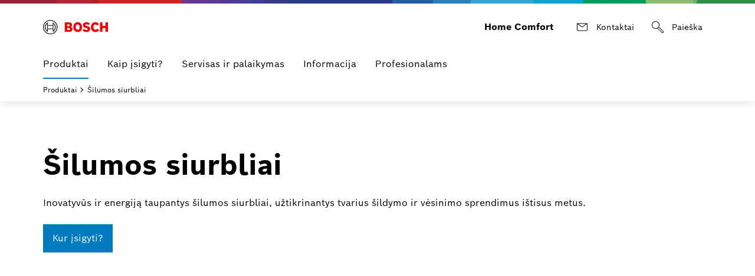

--- FILE ---
content_type: text/html;charset=UTF-8
request_url: https://www.bosch-homecomfort.com/lt/lt/ocs/buitinis/silumos-siurbliai-18447066-c/
body_size: 14783
content:
<!DOCTYPE html>
<html lang="lt-LT">



  






<head>

  <meta content="width=device-width, initial-scale=1" name="viewport">
  <meta name="description" content="Inovatyvūs ir energiją taupantys šilumos siurbliai, užtikrinantys tvarius šildymo ir vėsinimo sprendimus ištisus metus.">
  <meta name="robots" content="index,follow">

  <meta property="og:type" content="website" />
  <meta property="og:title" content="Šilumos siurbliai | Bosch" />
  <meta property="og:url" content="https://www.bosch-homecomfort.com/lt/lt/ocs/buitinis/silumos-siurbliai-18447066-c/" />
  <meta property="og:locale" content="lt_LT" />
  <meta property="og:site_name" content="Bosch" />
  <meta property="og:description" content="Inovatyvūs ir energiją taupantys šilumos siurbliai, užtikrinantys tvarius šildymo ir vėsinimo sprendimus ištisus metus." />
  <meta property="og:image" content="https://www.bosch-homecomfort.com/ocsmedia/optimized/200x150/o522825v389_Compress_5800i_6800i_AW_v1.png" />

  

  <meta content="width=device-width, initial-scale=1.0" name="viewport">
  <meta content="telephone=no" name="format-detection" />
  
  <title>Šilumos siurbliai | Bosch</title>


  <link rel="canonical" href="https://www.bosch-homecomfort.com/lt/lt/ocs/buitinis/silumos-siurbliai-18447066-c/">

  
<!-- base -->
<link rel="icon" href="https://www.bosch-homecomfort.com/resources/assets/favicons/boschtt/favicon.ico">
<link rel="preload" href="https://www.bosch-homecomfort.com/resources/assets/fonts/BoschSans-Regular.woff2" as="font" type="font/woff2" crossorigin="anonymous">
<link rel="preload" href="https://www.bosch-homecomfort.com/resources/assets/fonts/BoschSans-Bold.woff2" as="font" type="font/woff2" crossorigin="anonymous">


<link rel="stylesheet" type="text/css" href="https://www.bosch-homecomfort.com/resources/assets/criticalcss/boschtt/critical.css?2026_385">
<link rel="stylesheet" type="text/css" href="https://www.bosch-homecomfort.com/resources/assets/main.css?2026_385">

<script src="https://www.bosch-homecomfort.com/resources/assets/jquery/jquery.min.js"></script>
<script type="module" src="https://dock.ui.bosch.tech/releases/4-latest/build/dock-privacy-settings.esm.js" crossorigin="anonymous"></script>

<script nomodule="" src="https://dock.ui.bosch.tech/releases/4-latest/build/dock-privacy-settings.js" crossorigin="anonymous"></script>

  
<!-- Google Analytics -->
<!-- Data Layer Object -->
<script>
function init_datalayer() {
if (window.dataLayer === undefined) {
window.dataLayer = [];
}
window.dataLayer.push({
page: {
pageInfo: {
pageURL: 'https://www.bosch-homecomfort.com/lt/lt/ocs/buitinis/silumos-siurbliai-18447066-c/',
pageName: 'Šilumos siurbliai | Bosch',
pageType: 'residential',
pageCategory: 'OCS',
pageSubCategory: 'Product Category List',
breadcrumps: ["Produktai", "Šilumos siurbliai"],
language: 'lt',
country: 'LT'
}
}
});
}
privacySettingValue = window.localStorage.getItem("privacySettingValue");
if (typeof privacySettingValue != "undefined" && privacySettingValue >= 3) {
if (window.dataLayer === undefined) {
window.dataLayer = [];
}
window.dataLayer.push({
page: {
pageInfo: {
pageURL: 'https://www.bosch-homecomfort.com/lt/lt/ocs/buitinis/silumos-siurbliai-18447066-c/',
pageName: 'Šilumos siurbliai | Bosch',
pageType: 'residential',
pageCategory: 'OCS',
pageSubCategory: 'Product Category List',
breadcrumps: ["Produktai", "Šilumos siurbliai"],
language: 'lt',
country: 'LT'
}
}
});
}
</script>
<!-- TMS Properties -->
<script>
privacySettingValue = window.localStorage.getItem("privacySettingValue");
if (typeof privacySettingValue != "undefined" && privacySettingValue >= 3) {
(
function(w,d,s,l,i){
w[l]=w[l]||[];
w[l].push({
'gtm.start':new Date().getTime(),
event:'gtm.js'
});
var f=d.getElementsByTagName(s)[0],
j=d.createElement(s),
dl=l!='dataLayer'?'&l='+l:'';
j.async=true;
j.src='https://www.googletagmanager.com/gtm.js?id='+i+dl;
f.parentNode.insertBefore(j,f);
}
)(
window,
document,
'script',
'dataLayer',
'GTM-MDHTQPZ'
);
}
</script>
<!-- End Google Analytics -->


  
    
  
</head>
<body class="boschhc">




<dock-privacy-settings cookie-name="do-consent"
cookie-same-site="Lax"
cookie-secure="true"
consent-categories="analysis,marketing"
consent-lifetime-accepted="365"
consent-lifetime-declined="31"
link-url-marketing=" https://www.bosch-homecomfort.com/lt/lt/residential/privatumas/"
link-url-comfort=" https://www.bosch-homecomfort.com/lt/lt/residential/privatumas/"
link-url-imprint=" https://www.bosch-homecomfort.com/lt/lt/residential/publikavimo-duomenys/"
link-url-policy=" https://www.bosch-homecomfort.com/lt/lt/residential/privatumas/"
locale= "lt-lt"
fallback-locale="en-gb"
style="font-size: 14px;" consent-domain=".bosch-homecomfort.com" consent-path="/lt">
</dock-privacy-settings>

<header class="Header Header-v2 -primary -is-sticky " >
<div class="Header_top -container">
 <a
class="Header_logo
"
href="https://www.bosch-homecomfort.com/lt/lt/residential/turinys/"
target="_self"
aria-label="Bosch Home Comfort"

><img class="Logo" alt="Bosch Home Comfort" title="Bosch Home Comfort" src="https://www.bosch-homecomfort.com/resources/assets/img/bosch.svg" width="110" height="24" /></a>
<div class="Header_metaLinks">
<div class="Header_gbIdentifier">
<span class="Header_gbIdentifierLabel">Home Comfort</span>
</div>
<div class="Header_quickLinks">
 <a
class="Btn Btn-integrated -with-icon
trackingElement"
href="https://www.bosch-homecomfort.com/lt/lt/residential/servisas-ir-palaikymas/susisiekimo-forma/"
title="Kontaktai"
target="_self"
tabindex="0"
data-track_domevent="click"
data-track_dyn_pagename="Kontaktai"
data-track_dyn_eventtarget="Kontaktai"
data-track_dyn_eventaction="quick links"
data-track_dyn_elementtype="Navigation"
data-track_dyn_eventname="navi_click"
data-track_dyn_eventgroup="navigation"
data-track_dyn_clickdetail="quick links"
data-track_dyn_clickurl="https://www.bosch-homecomfort.com/lt/lt/residential/servisas-ir-palaikymas/susisiekimo-forma/"
><svg role="presentation" width="24" height="24" class="Icon Icon-mail Btn_Icon" xmlns="http://www.w3.org/2000/svg" viewBox="0 0 192 192"><path d="M24 44v88c0 8.8 7.2 16 16 16h112c8.8 0 16-7.2 16-16V44H24zm127.4 8L96 91.1 40.6 52h110.8zm.6 88H40c-4.4 0-8-3.6-8-8V55.7l64 45.2 64-45.2V132c0 4.4-3.6 8-8 8z"/></svg><span class="Btn_label">Kontaktai</span></a>
<div class="Header_search" tabindex="-1">
<form id="header-search"
class="Header_searchForm"
action="https://www.bosch-homecomfort.com/lt/lt/bott-search-frontend/residential/search"
method="get"
role="search"
autocomplete="off"
aria-hidden="false">
<div class="Header_searchField Textfield Textfield-search">
<input name="searchTerm"
type="search"
pattern=".{3,}"
placeholder="Ieškoti…"
title="Įveskite mažiausiai 3 simbolius"
data-autocomplete-url="https://www.bosch-homecomfort.com/lt/lt/bott-search-frontend/residential/autocomplete.json?term=" aria-label="Paieška išplėsta"
>
<ul class="Header_searchSuggestions -primary container List List-default" role="listbox" aria-label="Paieškos pasiūlymai"></ul>
<button type="button" class="Header_closeSearchBtn Textfield_iconCloseSearch" aria-label="Uždaryti">
<svg class="Icon Icon-close "
data-src="https://www.bosch-homecomfort.com/resources/assets/svg/icons/icon-close.svg"
data-cache="604800"
role="presentation">
</svg>
</button>
<button type="submit" class="Textfield_iconSearch" aria-label="Paieška">
<svg role="presentation" width="24" height="24" class="Icon Icon-search" xmlns="http://www.w3.org/2000/svg" viewBox="0 0 192 192" style="enable-background:new 0 0 192 192" xml:space="preserve"><path d="m170.829 149.171-56.874-56.873A51.667 51.667 0 0 0 120 68c0-28.673-23.327-52-52-52S16 39.327 16 68s23.327 52 52 52c8.773 0 17.04-2.192 24.298-6.045l56.873 56.874c3.45 3.45 7.92 5.2 12.248 5.2 3.854 0 7.597-1.388 10.41-4.2 5.97-5.972 5.522-16.135-1-22.658zM24 68c0-24.262 19.738-44 44-44s44 19.738 44 44-19.738 44-44 44-44-19.738-44-44zm142.171 98.171c-1.75 1.753-3.874 1.979-5.347 1.857-2.171-.176-4.357-1.217-5.995-2.857L99.216 109.56a52.439 52.439 0 0 0 10.343-10.343l55.612 55.613c1.64 1.638 2.68 3.824 2.857 5.995.12 1.473-.105 3.596-1.857 5.347z"/></svg>
</button>
</div>
</form>
<button class="Header_searchBtn Btn Btn-integrated -with-icon" aria-label="Paieška" aria-expanded="false">
<svg role="presentation" width="24" height="24" class="Icon Icon-search Btn_Icon" xmlns="http://www.w3.org/2000/svg" viewBox="0 0 192 192" style="enable-background:new 0 0 192 192" xml:space="preserve"><path d="m170.829 149.171-56.874-56.873A51.667 51.667 0 0 0 120 68c0-28.673-23.327-52-52-52S16 39.327 16 68s23.327 52 52 52c8.773 0 17.04-2.192 24.298-6.045l56.873 56.874c3.45 3.45 7.92 5.2 12.248 5.2 3.854 0 7.597-1.388 10.41-4.2 5.97-5.972 5.522-16.135-1-22.658zM24 68c0-24.262 19.738-44 44-44s44 19.738 44 44-19.738 44-44 44-44-19.738-44-44zm142.171 98.171c-1.75 1.753-3.874 1.979-5.347 1.857-2.171-.176-4.357-1.217-5.995-2.857L99.216 109.56a52.439 52.439 0 0 0 10.343-10.343l55.612 55.613c1.64 1.638 2.68 3.824 2.857 5.995.12 1.473-.105 3.596-1.857 5.347z"/></svg>
<span class="Btn_label">Paieška</span>
</button>
</div>
</div>
</div>
<button class="Header_menuTrigger Btn Btn-integrated -with-icon" aria-haspopup="true" aria-controls="menu1" aria-expanded="false" data-aria-label-default="Atidaryti meniu" data-aria-label-close="Uždaryti meniu" aria-label="Atidaryti meniu">
<span class="Header_menuTriggerIcon Btn_Icon">
<span class="Header_menuTriggerIconBar"></span>
<span class="Header_menuTriggerIconBar"></span>
<span class="Header_menuTriggerIconBar"></span>
<span class="Header_menuTriggerIconBar"></span>
</span>
<span class="Header_menuTriggerLabel Btn_label">Meniu</span>
</button>
</div>
<div class="Header_searchSuggestions -primary" data-all-results-label="Rodyti visus rezultatus">
<div class="-container"></div>
</div>
<div class="Header_navigation"
data-flyout-closebtn-aria-label="Uždaryti"
data-flyout-closebtn-title="Uždaryti">
<nav id="menu1" class="Navigation -container-lg" aria-label="Pagrindinė">
<ul class="Navigation_Items" role="menu" aria-label="Sritys">
<li class="Navigation_Item -has-sub" role="none">

<button class="SubMenu_Btn
-active trackingElement"
data-track_domevent="click"
data-track_dyn_pagename="Produktai"
data-track_dyn_eventtarget="Produktai"
data-track_dyn_eventaction="1st level"
data-track_dyn_elementtype="Navigation"
data-track_dyn_eventname="navi_click"
data-track_dyn_eventgroup="navigation"
data-track_dyn_clickdetail="1st level"
aria-haspopup="true" aria-expanded="false" aria-controls="produktai" aria-current="location" role="menuitem" aria-label="Produktai">


Produktai
<svg class="Icon Icon-forward-right SubMenu_Icon -hidden-lg -end"
data-src="https://www.bosch-homecomfort.com/resources/assets/svg/icons/icon-forward-right.svg"
data-cache="604800"
role="presentation">
</svg>
</button>
<div class="SubMenu SubMenu-1" data-menu-position="100">
<div class="SubMenu_ItemsWrapper">
<ul class="SubMenu_Items -container-lg" role="menu" aria-label="Produktai" id="produktai">

<li class="SubMenu_Item -goBack" role="none">
<button class="SubMenu_Btn SubMenu_Btn-back" aria-label="Grįžti į ankstesnį meniu">
<svg class="Icon Icon-arrow-left SubMenu_Icon"
data-src="https://www.bosch-homecomfort.com/resources/assets/svg/icons/icon-arrow-left.svg"
data-cache="604800"
role="presentation">
</svg>
</button>
</li>

<li class="SubMenu_Item -currentSelection" role="none">
 <a
class="Navigation_Link
trackingElement"
href="/lt/lt/ocs/buitinis/produktai-18447054-c/"
title="Visi produktai"
target="_self"
role="menuitem"
data-track_domevent="click"
data-track_dyn_pagename="Visi produktai"
data-track_dyn_eventtarget="Visi produktai"
data-track_dyn_eventaction="1st level"
data-track_dyn_elementtype="Navigation"
data-track_dyn_eventname="navi_click"
data-track_dyn_eventgroup="navigation"
data-track_dyn_clickdetail="1st level"
data-track_dyn_clickurl="/lt/lt/ocs/buitinis/produktai-18447054-c/"
>Visi produktai</a>
</li>
<li class="SubMenu_Item -has-sub" role="none">
<button class="SubMenu_Btn
trackingElement"
data-track_domevent="click"
data-track_dyn_pagename="Šildymo sistemos"
data-track_dyn_eventtarget="Šildymo sistemos"
data-track_dyn_eventaction="2nd level"
data-track_dyn_elementtype="Navigation"
data-track_dyn_eventname="navi_click"
data-track_dyn_eventgroup="navigation"
data-track_dyn_clickdetail="2nd level"
aria-haspopup="true" aria-expanded="false" aria-controls="šildymosistemos" role="menuitem" aria-label="Šildymo sistemos">
Šildymo sistemos
<svg class="Icon Icon-forward-right SubMenu_Icon -visible-lg -end"
data-src="https://www.bosch-homecomfort.com/resources/assets/svg/icons/icon-forward-right.svg"
data-cache="604800"
role="presentation">
</svg>
<svg class="Icon Icon-forward-right SubMenu_Icon -hidden-lg -end"
data-src="https://www.bosch-homecomfort.com/resources/assets/svg/icons/icon-forward-right.svg"
data-cache="604800"
role="presentation">
</svg>
</button>
<div class="SubMenu SubMenu-2" data-menu-position="200">
<ul class="SubMenu_Items -container-lg" role="menu" aria-label="Šildymo sistemos" id="šildymosistemos">
<li class="SubMenu_Item -goBack" role="none">
<button class="SubMenu_Btn SubMenu_Btn-back" aria-label="Grįžti į ankstesnį meniu">
<svg class="Icon Icon-arrow-left SubMenu_Icon"
data-src="https://www.bosch-homecomfort.com/resources/assets/svg/icons/icon-arrow-left.svg"
data-cache="604800"
role="presentation">
</svg>
</button>
</li>

<li class="SubMenu_Item -currentSelection" role="none">
 <a
class="Navigation_Link
trackingElement"
href="https://www.bosch-homecomfort.com/lt/lt/ocs/buitinis/sildymo-sistemos-18447055-c/"
title="Visi produktai"
target="_self"
role="menuitem"
data-track_domevent="click"
data-track_dyn_pagename="Visi produktai"
data-track_dyn_eventtarget="Visi produktai"
data-track_dyn_eventaction="2nd level"
data-track_dyn_elementtype="Navigation"
data-track_dyn_eventname="navi_click"
data-track_dyn_eventgroup="navigation"
data-track_dyn_clickdetail="2nd level"
data-track_dyn_clickurl="https://www.bosch-homecomfort.com/lt/lt/ocs/buitinis/sildymo-sistemos-18447055-c/"
>Visi produktai</a>
</li>
<li class="SubMenu_Item " role="none">
 <a
class="Navigation_Link
trackingElement"
href="https://www.bosch-homecomfort.com/lt/lt/ocs/buitinis/kondensaciniai-katilai-18447056-c/"
title="Kondensaciniai katilai"
target="_self"
role="menuitem"
data-track_domevent="click"
data-track_dyn_pagename="Kondensaciniai katilai"
data-track_dyn_eventtarget="Kondensaciniai katilai"
data-track_dyn_eventaction="3rd level"
data-track_dyn_elementtype="Navigation"
data-track_dyn_eventname="navi_click"
data-track_dyn_eventgroup="navigation"
data-track_dyn_clickdetail="3rd level"
data-track_dyn_clickurl="https://www.bosch-homecomfort.com/lt/lt/ocs/buitinis/kondensaciniai-katilai-18447056-c/"
>Kondensaciniai katilai</a>
</li>
<li class="SubMenu_Item " role="none">
 <a
class="Navigation_Link
trackingElement"
href="https://www.bosch-homecomfort.com/lt/lt/ocs/buitinis/nekondensaciniai-katilai-18447063-c/"
title="Nekondensaciniai katilai"
target="_self"
role="menuitem"
data-track_domevent="click"
data-track_dyn_pagename="Nekondensaciniai katilai"
data-track_dyn_eventtarget="Nekondensaciniai katilai"
data-track_dyn_eventaction="3rd level"
data-track_dyn_elementtype="Navigation"
data-track_dyn_eventname="navi_click"
data-track_dyn_eventgroup="navigation"
data-track_dyn_clickdetail="3rd level"
data-track_dyn_clickurl="https://www.bosch-homecomfort.com/lt/lt/ocs/buitinis/nekondensaciniai-katilai-18447063-c/"
>Nekondensaciniai katilai</a>
</li>
</ul>
</div>
</li>
<li class="SubMenu_Item -has-sub" role="none">
<button class="SubMenu_Btn
trackingElement"
data-track_domevent="click"
data-track_dyn_pagename="Šilumos siurbliai"
data-track_dyn_eventtarget="Šilumos siurbliai"
data-track_dyn_eventaction="2nd level"
data-track_dyn_elementtype="Navigation"
data-track_dyn_eventname="navi_click"
data-track_dyn_eventgroup="navigation"
data-track_dyn_clickdetail="2nd level"
aria-haspopup="true" aria-expanded="false" aria-controls="šilumossiurbliai" aria-current="page" role="menuitem" aria-label="Šilumos siurbliai">
Šilumos siurbliai
<svg class="Icon Icon-forward-right SubMenu_Icon -visible-lg -end"
data-src="https://www.bosch-homecomfort.com/resources/assets/svg/icons/icon-forward-right.svg"
data-cache="604800"
role="presentation">
</svg>
<svg class="Icon Icon-forward-right SubMenu_Icon -hidden-lg -end"
data-src="https://www.bosch-homecomfort.com/resources/assets/svg/icons/icon-forward-right.svg"
data-cache="604800"
role="presentation">
</svg>
</button>
<div class="SubMenu SubMenu-2" data-menu-position="200">
<ul class="SubMenu_Items -container-lg" role="menu" aria-label="Šilumos siurbliai" id="šilumossiurbliai">
<li class="SubMenu_Item -goBack" role="none">
<button class="SubMenu_Btn SubMenu_Btn-back" aria-label="Grįžti į ankstesnį meniu">
<svg class="Icon Icon-arrow-left SubMenu_Icon"
data-src="https://www.bosch-homecomfort.com/resources/assets/svg/icons/icon-arrow-left.svg"
data-cache="604800"
role="presentation">
</svg>
</button>
</li>

<li class="SubMenu_Item -currentSelection" role="none">
 <a
class="Navigation_Link
trackingElement"
href="https://www.bosch-homecomfort.com/lt/lt/ocs/buitinis/silumos-siurbliai-18447066-c/"
title="Šilumos siurbliai"
target="_self"
role="menuitem"
data-track_domevent="click"
data-track_dyn_pagename="Šilumos siurbliai"
data-track_dyn_eventtarget="Šilumos siurbliai"
data-track_dyn_eventaction="2nd level"
data-track_dyn_elementtype="Navigation"
data-track_dyn_eventname="navi_click"
data-track_dyn_eventgroup="navigation"
data-track_dyn_clickdetail="2nd level"
data-track_dyn_clickurl="https://www.bosch-homecomfort.com/lt/lt/ocs/buitinis/silumos-siurbliai-18447066-c/"
>Šilumos siurbliai</a>
</li>
<li class="SubMenu_Item " role="none">
 <a
class="Navigation_Link
trackingElement"
href="https://www.bosch-homecomfort.com/lt/lt/ocs/buitinis/oras-vanduo-silumos-siurbliai-18447067-c/"
title="Oras-vanduo šilumos siurbliai"
target="_self"
role="menuitem"
data-track_domevent="click"
data-track_dyn_pagename="Oras-vanduo šilumos siurbliai"
data-track_dyn_eventtarget="Oras-vanduo šilumos siurbliai"
data-track_dyn_eventaction="3rd level"
data-track_dyn_elementtype="Navigation"
data-track_dyn_eventname="navi_click"
data-track_dyn_eventgroup="navigation"
data-track_dyn_clickdetail="3rd level"
data-track_dyn_clickurl="https://www.bosch-homecomfort.com/lt/lt/ocs/buitinis/oras-vanduo-silumos-siurbliai-18447067-c/"
>Oras-vanduo šilumos siurbliai</a>
</li>
<li class="SubMenu_Item " role="none">
 <a
class="Navigation_Link
trackingElement"
href="https://www.bosch-homecomfort.com/lt/lt/ocs/buitinis/gruntas-vanduo-silumos-siurbliai-18447071-c/"
title="Gruntas-vanduo šilumos siurbliai"
target="_self"
role="menuitem"
data-track_domevent="click"
data-track_dyn_pagename="Gruntas-vanduo šilumos siurbliai"
data-track_dyn_eventtarget="Gruntas-vanduo šilumos siurbliai"
data-track_dyn_eventaction="3rd level"
data-track_dyn_elementtype="Navigation"
data-track_dyn_eventname="navi_click"
data-track_dyn_eventgroup="navigation"
data-track_dyn_clickdetail="3rd level"
data-track_dyn_clickurl="https://www.bosch-homecomfort.com/lt/lt/ocs/buitinis/gruntas-vanduo-silumos-siurbliai-18447071-c/"
>Gruntas-vanduo šilumos siurbliai</a>
</li>
</ul>
</div>
</li>
<li class="SubMenu_Item -has-sub" role="none">
<button class="SubMenu_Btn
trackingElement"
data-track_domevent="click"
data-track_dyn_pagename="Karšto vandens sprendimai"
data-track_dyn_eventtarget="Karšto vandens sprendimai"
data-track_dyn_eventaction="2nd level"
data-track_dyn_elementtype="Navigation"
data-track_dyn_eventname="navi_click"
data-track_dyn_eventgroup="navigation"
data-track_dyn_clickdetail="2nd level"
aria-haspopup="true" aria-expanded="false" aria-controls="karštovandenssprendimai" role="menuitem" aria-label="Karšto vandens sprendimai">
Karšto vandens sprendimai
<svg class="Icon Icon-forward-right SubMenu_Icon -visible-lg -end"
data-src="https://www.bosch-homecomfort.com/resources/assets/svg/icons/icon-forward-right.svg"
data-cache="604800"
role="presentation">
</svg>
<svg class="Icon Icon-forward-right SubMenu_Icon -hidden-lg -end"
data-src="https://www.bosch-homecomfort.com/resources/assets/svg/icons/icon-forward-right.svg"
data-cache="604800"
role="presentation">
</svg>
</button>
<div class="SubMenu SubMenu-2" data-menu-position="200">
<ul class="SubMenu_Items -container-lg" role="menu" aria-label="Karšto vandens sprendimai" id="karštovandenssprendimai">
<li class="SubMenu_Item -goBack" role="none">
<button class="SubMenu_Btn SubMenu_Btn-back" aria-label="Grįžti į ankstesnį meniu">
<svg class="Icon Icon-arrow-left SubMenu_Icon"
data-src="https://www.bosch-homecomfort.com/resources/assets/svg/icons/icon-arrow-left.svg"
data-cache="604800"
role="presentation">
</svg>
</button>
</li>

<li class="SubMenu_Item -currentSelection" role="none">
 <a
class="Navigation_Link
trackingElement"
href="https://www.bosch-homecomfort.com/lt/lt/ocs/buitinis/karsto-vandens-sprendimai-18447076-c/"
title="Visi produktai"
target="_self"
role="menuitem"
data-track_domevent="click"
data-track_dyn_pagename="Visi produktai"
data-track_dyn_eventtarget="Visi produktai"
data-track_dyn_eventaction="2nd level"
data-track_dyn_elementtype="Navigation"
data-track_dyn_eventname="navi_click"
data-track_dyn_eventgroup="navigation"
data-track_dyn_clickdetail="2nd level"
data-track_dyn_clickurl="https://www.bosch-homecomfort.com/lt/lt/ocs/buitinis/karsto-vandens-sprendimai-18447076-c/"
>Visi produktai</a>
</li>
<li class="SubMenu_Item " role="none">
 <a
class="Navigation_Link
trackingElement"
href="https://www.bosch-homecomfort.com/lt/lt/ocs/buitinis/karsto-vandens-talpos-18447077-c/"
title="Karšto vandens talpos"
target="_self"
role="menuitem"
data-track_domevent="click"
data-track_dyn_pagename="Karšto vandens talpos"
data-track_dyn_eventtarget="Karšto vandens talpos"
data-track_dyn_eventaction="3rd level"
data-track_dyn_elementtype="Navigation"
data-track_dyn_eventname="navi_click"
data-track_dyn_eventgroup="navigation"
data-track_dyn_clickdetail="3rd level"
data-track_dyn_clickurl="https://www.bosch-homecomfort.com/lt/lt/ocs/buitinis/karsto-vandens-talpos-18447077-c/"
>Karšto vandens talpos</a>
</li>
<li class="SubMenu_Item " role="none">
 <a
class="Navigation_Link
trackingElement"
href="https://www.bosch-homecomfort.com/lt/lt/ocs/buitinis/elektriniai-turiniai-karsto-vandens-sildytuvai-18447129-c/"
title="Elektriniai tūriniai karšto vandens šildytuvai"
target="_self"
role="menuitem"
data-track_domevent="click"
data-track_dyn_pagename="Elektriniai tūriniai karšto vandens šildytuvai"
data-track_dyn_eventtarget="Elektriniai tūriniai karšto vandens šildytuvai"
data-track_dyn_eventaction="3rd level"
data-track_dyn_elementtype="Navigation"
data-track_dyn_eventname="navi_click"
data-track_dyn_eventgroup="navigation"
data-track_dyn_clickdetail="3rd level"
data-track_dyn_clickurl="https://www.bosch-homecomfort.com/lt/lt/ocs/buitinis/elektriniai-turiniai-karsto-vandens-sildytuvai-18447129-c/"
>Elektriniai tūriniai karšto vandens šildytuvai</a>
</li>
<li class="SubMenu_Item " role="none">
 <a
class="Navigation_Link
trackingElement"
href="https://www.bosch-homecomfort.com/lt/lt/ocs/buitinis/dujiniai-vandens-sildytuvai-18447134-c/"
title="Dujiniai vandens šildytuvai"
target="_self"
role="menuitem"
data-track_domevent="click"
data-track_dyn_pagename="Dujiniai vandens šildytuvai"
data-track_dyn_eventtarget="Dujiniai vandens šildytuvai"
data-track_dyn_eventaction="3rd level"
data-track_dyn_elementtype="Navigation"
data-track_dyn_eventname="navi_click"
data-track_dyn_eventgroup="navigation"
data-track_dyn_clickdetail="3rd level"
data-track_dyn_clickurl="https://www.bosch-homecomfort.com/lt/lt/ocs/buitinis/dujiniai-vandens-sildytuvai-18447134-c/"
>Dujiniai vandens šildytuvai</a>
</li>
</ul>
</div>
</li>
<li class="SubMenu_Item -has-sub" role="none">
<button class="SubMenu_Btn
trackingElement"
data-track_domevent="click"
data-track_dyn_pagename="Saulės kolektorių sistemos"
data-track_dyn_eventtarget="Saulės kolektorių sistemos"
data-track_dyn_eventaction="2nd level"
data-track_dyn_elementtype="Navigation"
data-track_dyn_eventname="navi_click"
data-track_dyn_eventgroup="navigation"
data-track_dyn_clickdetail="2nd level"
aria-haspopup="true" aria-expanded="false" aria-controls="saulėskolektoriųsistemos" role="menuitem" aria-label="Saulės kolektorių sistemos">
Saulės kolektorių sistemos
<svg class="Icon Icon-forward-right SubMenu_Icon -visible-lg -end"
data-src="https://www.bosch-homecomfort.com/resources/assets/svg/icons/icon-forward-right.svg"
data-cache="604800"
role="presentation">
</svg>
<svg class="Icon Icon-forward-right SubMenu_Icon -hidden-lg -end"
data-src="https://www.bosch-homecomfort.com/resources/assets/svg/icons/icon-forward-right.svg"
data-cache="604800"
role="presentation">
</svg>
</button>
<div class="SubMenu SubMenu-2" data-menu-position="200">
<ul class="SubMenu_Items -container-lg" role="menu" aria-label="Saulės kolektorių sistemos" id="saulėskolektoriųsistemos">
<li class="SubMenu_Item -goBack" role="none">
<button class="SubMenu_Btn SubMenu_Btn-back" aria-label="Grįžti į ankstesnį meniu">
<svg class="Icon Icon-arrow-left SubMenu_Icon"
data-src="https://www.bosch-homecomfort.com/resources/assets/svg/icons/icon-arrow-left.svg"
data-cache="604800"
role="presentation">
</svg>
</button>
</li>

<li class="SubMenu_Item -currentSelection" role="none">
 <a
class="Navigation_Link
trackingElement"
href="https://www.bosch-homecomfort.com/lt/lt/ocs/buitinis/saules-kolektoriu-sistemos-18447137-c/"
title="Visi produktai"
target="_self"
role="menuitem"
data-track_domevent="click"
data-track_dyn_pagename="Visi produktai"
data-track_dyn_eventtarget="Visi produktai"
data-track_dyn_eventaction="2nd level"
data-track_dyn_elementtype="Navigation"
data-track_dyn_eventname="navi_click"
data-track_dyn_eventgroup="navigation"
data-track_dyn_clickdetail="2nd level"
data-track_dyn_clickurl="https://www.bosch-homecomfort.com/lt/lt/ocs/buitinis/saules-kolektoriu-sistemos-18447137-c/"
>Visi produktai</a>
</li>
<li class="SubMenu_Item " role="none">
 <a
class="Navigation_Link
trackingElement"
href="https://www.bosch-homecomfort.com/lt/lt/ocs/buitinis/plokstieji-saules-kolektoriai-18447138-c/"
title="Plokštieji saulės kolektoriai"
target="_self"
role="menuitem"
data-track_domevent="click"
data-track_dyn_pagename="Plokštieji saulės kolektoriai"
data-track_dyn_eventtarget="Plokštieji saulės kolektoriai"
data-track_dyn_eventaction="3rd level"
data-track_dyn_elementtype="Navigation"
data-track_dyn_eventname="navi_click"
data-track_dyn_eventgroup="navigation"
data-track_dyn_clickdetail="3rd level"
data-track_dyn_clickurl="https://www.bosch-homecomfort.com/lt/lt/ocs/buitinis/plokstieji-saules-kolektoriai-18447138-c/"
>Plokštieji saulės kolektoriai</a>
</li>
</ul>
</div>
</li>
<li class="SubMenu_Item -has-sub" role="none">
<button class="SubMenu_Btn
trackingElement"
data-track_domevent="click"
data-track_dyn_pagename="Automatika"
data-track_dyn_eventtarget="Automatika"
data-track_dyn_eventaction="2nd level"
data-track_dyn_elementtype="Navigation"
data-track_dyn_eventname="navi_click"
data-track_dyn_eventgroup="navigation"
data-track_dyn_clickdetail="2nd level"
aria-haspopup="true" aria-expanded="false" aria-controls="automatika" role="menuitem" aria-label="Automatika">
Automatika
<svg class="Icon Icon-forward-right SubMenu_Icon -visible-lg -end"
data-src="https://www.bosch-homecomfort.com/resources/assets/svg/icons/icon-forward-right.svg"
data-cache="604800"
role="presentation">
</svg>
<svg class="Icon Icon-forward-right SubMenu_Icon -hidden-lg -end"
data-src="https://www.bosch-homecomfort.com/resources/assets/svg/icons/icon-forward-right.svg"
data-cache="604800"
role="presentation">
</svg>
</button>
<div class="SubMenu SubMenu-2" data-menu-position="200">
<ul class="SubMenu_Items -container-lg" role="menu" aria-label="Automatika" id="automatika">
<li class="SubMenu_Item -goBack" role="none">
<button class="SubMenu_Btn SubMenu_Btn-back" aria-label="Grįžti į ankstesnį meniu">
<svg class="Icon Icon-arrow-left SubMenu_Icon"
data-src="https://www.bosch-homecomfort.com/resources/assets/svg/icons/icon-arrow-left.svg"
data-cache="604800"
role="presentation">
</svg>
</button>
</li>

<li class="SubMenu_Item -currentSelection" role="none">
 <a
class="Navigation_Link
trackingElement"
href="https://www.bosch-homecomfort.com/lt/lt/ocs/buitinis/automatika-18447140-c/"
title="Visi produktai"
target="_self"
role="menuitem"
data-track_domevent="click"
data-track_dyn_pagename="Visi produktai"
data-track_dyn_eventtarget="Visi produktai"
data-track_dyn_eventaction="2nd level"
data-track_dyn_elementtype="Navigation"
data-track_dyn_eventname="navi_click"
data-track_dyn_eventgroup="navigation"
data-track_dyn_clickdetail="2nd level"
data-track_dyn_clickurl="https://www.bosch-homecomfort.com/lt/lt/ocs/buitinis/automatika-18447140-c/"
>Visi produktai</a>
</li>
<li class="SubMenu_Item " role="none">
 <a
class="Navigation_Link
trackingElement"
href="https://www.bosch-homecomfort.com/lt/lt/ocs/buitinis/gyvenamuju-patalpu-sildymo-valdikliai-18447141-c/"
title="Gyvenamųjų patalpų šildymo valdikliai"
target="_self"
role="menuitem"
data-track_domevent="click"
data-track_dyn_pagename="Gyvenamųjų patalpų šildymo valdikliai"
data-track_dyn_eventtarget="Gyvenamųjų patalpų šildymo valdikliai"
data-track_dyn_eventaction="3rd level"
data-track_dyn_elementtype="Navigation"
data-track_dyn_eventname="navi_click"
data-track_dyn_eventgroup="navigation"
data-track_dyn_clickdetail="3rd level"
data-track_dyn_clickurl="https://www.bosch-homecomfort.com/lt/lt/ocs/buitinis/gyvenamuju-patalpu-sildymo-valdikliai-18447141-c/"
>Gyvenamųjų patalpų šildymo valdikliai</a>
</li>
</ul>
</div>
</li>
<li class="SubMenu_Item -has-sub" role="none">
<button class="SubMenu_Btn
trackingElement"
data-track_domevent="click"
data-track_dyn_pagename="Priedai"
data-track_dyn_eventtarget="Priedai"
data-track_dyn_eventaction="2nd level"
data-track_dyn_elementtype="Navigation"
data-track_dyn_eventname="navi_click"
data-track_dyn_eventgroup="navigation"
data-track_dyn_clickdetail="2nd level"
aria-haspopup="true" aria-expanded="false" aria-controls="priedai" role="menuitem" aria-label="Priedai">
Priedai
<svg class="Icon Icon-forward-right SubMenu_Icon -visible-lg -end"
data-src="https://www.bosch-homecomfort.com/resources/assets/svg/icons/icon-forward-right.svg"
data-cache="604800"
role="presentation">
</svg>
<svg class="Icon Icon-forward-right SubMenu_Icon -hidden-lg -end"
data-src="https://www.bosch-homecomfort.com/resources/assets/svg/icons/icon-forward-right.svg"
data-cache="604800"
role="presentation">
</svg>
</button>
<div class="SubMenu SubMenu-2" data-menu-position="200">
<ul class="SubMenu_Items -container-lg" role="menu" aria-label="Priedai" id="priedai">
<li class="SubMenu_Item -goBack" role="none">
<button class="SubMenu_Btn SubMenu_Btn-back" aria-label="Grįžti į ankstesnį meniu">
<svg class="Icon Icon-arrow-left SubMenu_Icon"
data-src="https://www.bosch-homecomfort.com/resources/assets/svg/icons/icon-arrow-left.svg"
data-cache="604800"
role="presentation">
</svg>
</button>
</li>

<li class="SubMenu_Item -currentSelection" role="none">
 <a
class="Navigation_Link
trackingElement"
href="https://www.bosch-homecomfort.com/lt/lt/ocs/buitinis/priedai-19084783-c/"
title="Visi produktai"
target="_self"
role="menuitem"
data-track_domevent="click"
data-track_dyn_pagename="Visi produktai"
data-track_dyn_eventtarget="Visi produktai"
data-track_dyn_eventaction="2nd level"
data-track_dyn_elementtype="Navigation"
data-track_dyn_eventname="navi_click"
data-track_dyn_eventgroup="navigation"
data-track_dyn_clickdetail="2nd level"
data-track_dyn_clickurl="https://www.bosch-homecomfort.com/lt/lt/ocs/buitinis/priedai-19084783-c/"
>Visi produktai</a>
</li>
<li class="SubMenu_Item " role="none">
 <a
class="Navigation_Link
trackingElement"
href="https://www.bosch-homecomfort.com/lt/lt/ocs/buitinis/bosch-hs-19084784-p/"
title="Bosch HS"
target="_self"
role="menuitem"
data-track_domevent="click"
data-track_dyn_pagename="Bosch HS"
data-track_dyn_eventtarget="Bosch HS"
data-track_dyn_eventaction="3rd level"
data-track_dyn_elementtype="Navigation"
data-track_dyn_eventname="navi_click"
data-track_dyn_eventgroup="navigation"
data-track_dyn_clickdetail="3rd level"
data-track_dyn_clickurl="https://www.bosch-homecomfort.com/lt/lt/ocs/buitinis/bosch-hs-19084784-p/"
>Bosch HS</a>
</li>
<li class="SubMenu_Item " role="none">
 <a
class="Navigation_Link
trackingElement"
href="https://www.bosch-homecomfort.com/lt/lt/ocs/buitinis/bosch-hsm-19084785-p/"
title="Bosch HSM"
target="_self"
role="menuitem"
data-track_domevent="click"
data-track_dyn_pagename="Bosch HSM"
data-track_dyn_eventtarget="Bosch HSM"
data-track_dyn_eventaction="3rd level"
data-track_dyn_elementtype="Navigation"
data-track_dyn_eventname="navi_click"
data-track_dyn_eventgroup="navigation"
data-track_dyn_clickdetail="3rd level"
data-track_dyn_clickurl="https://www.bosch-homecomfort.com/lt/lt/ocs/buitinis/bosch-hsm-19084785-p/"
>Bosch HSM</a>
</li>
<li class="SubMenu_Item " role="none">
 <a
class="Navigation_Link
trackingElement"
href="https://www.bosch-homecomfort.com/lt/lt/ocs/buitinis/bosch-hs-hsm-mm100-19084786-p/"
title="Bosch HS/HSM MM100"
target="_self"
role="menuitem"
data-track_domevent="click"
data-track_dyn_pagename="Bosch HS/HSM MM100"
data-track_dyn_eventtarget="Bosch HS/HSM MM100"
data-track_dyn_eventaction="3rd level"
data-track_dyn_elementtype="Navigation"
data-track_dyn_eventname="navi_click"
data-track_dyn_eventgroup="navigation"
data-track_dyn_clickdetail="3rd level"
data-track_dyn_clickurl="https://www.bosch-homecomfort.com/lt/lt/ocs/buitinis/bosch-hs-hsm-mm100-19084786-p/"
>Bosch HS/HSM MM100</a>
</li>
</ul>
</div>
</li>
<li class="SubMenu_Item -has-sub" role="none">
<button class="SubMenu_Btn
trackingElement"
data-track_domevent="click"
data-track_dyn_pagename="Klimato įranga"
data-track_dyn_eventtarget="Klimato įranga"
data-track_dyn_eventaction="2nd level"
data-track_dyn_elementtype="Navigation"
data-track_dyn_eventname="navi_click"
data-track_dyn_eventgroup="navigation"
data-track_dyn_clickdetail="2nd level"
aria-haspopup="true" aria-expanded="false" aria-controls="klimatoįranga" role="menuitem" aria-label="Klimato įranga">
Klimato įranga
<svg class="Icon Icon-forward-right SubMenu_Icon -visible-lg -end"
data-src="https://www.bosch-homecomfort.com/resources/assets/svg/icons/icon-forward-right.svg"
data-cache="604800"
role="presentation">
</svg>
<svg class="Icon Icon-forward-right SubMenu_Icon -hidden-lg -end"
data-src="https://www.bosch-homecomfort.com/resources/assets/svg/icons/icon-forward-right.svg"
data-cache="604800"
role="presentation">
</svg>
</button>
<div class="SubMenu SubMenu-2" data-menu-position="200">
<ul class="SubMenu_Items -container-lg" role="menu" aria-label="Klimato įranga" id="klimatoįranga">
<li class="SubMenu_Item -goBack" role="none">
<button class="SubMenu_Btn SubMenu_Btn-back" aria-label="Grįžti į ankstesnį meniu">
<svg class="Icon Icon-arrow-left SubMenu_Icon"
data-src="https://www.bosch-homecomfort.com/resources/assets/svg/icons/icon-arrow-left.svg"
data-cache="604800"
role="presentation">
</svg>
</button>
</li>

<li class="SubMenu_Item -currentSelection" role="none">
 <a
class="Navigation_Link
trackingElement"
href="https://www.bosch-homecomfort.com/lt/lt/ocs/buitinis/klimato-iranga-19094652-c/"
title="Visi produktai"
target="_self"
role="menuitem"
data-track_domevent="click"
data-track_dyn_pagename="Visi produktai"
data-track_dyn_eventtarget="Visi produktai"
data-track_dyn_eventaction="2nd level"
data-track_dyn_elementtype="Navigation"
data-track_dyn_eventname="navi_click"
data-track_dyn_eventgroup="navigation"
data-track_dyn_clickdetail="2nd level"
data-track_dyn_clickurl="https://www.bosch-homecomfort.com/lt/lt/ocs/buitinis/klimato-iranga-19094652-c/"
>Visi produktai</a>
</li>
<li class="SubMenu_Item " role="none">
 <a
class="Navigation_Link
trackingElement"
href="https://www.bosch-homecomfort.com/lt/lt/ocs/buitinis/oro-kondicionieriai-19094653-c/"
title="Oro kondicionieriai"
target="_self"
role="menuitem"
data-track_domevent="click"
data-track_dyn_pagename="Oro kondicionieriai"
data-track_dyn_eventtarget="Oro kondicionieriai"
data-track_dyn_eventaction="3rd level"
data-track_dyn_elementtype="Navigation"
data-track_dyn_eventname="navi_click"
data-track_dyn_eventgroup="navigation"
data-track_dyn_clickdetail="3rd level"
data-track_dyn_clickurl="https://www.bosch-homecomfort.com/lt/lt/ocs/buitinis/oro-kondicionieriai-19094653-c/"
>Oro kondicionieriai</a>
</li>
<li class="SubMenu_Item " role="none">
 <a
class="Navigation_Link
trackingElement"
href="https://www.bosch-homecomfort.com/lt/lt/ocs/buitinis/oras-oras-silumos-siurbliai-18733465-c/"
title="Oras-oras šilumos siurbliai"
target="_self"
role="menuitem"
data-track_domevent="click"
data-track_dyn_pagename="Oras-oras šilumos siurbliai"
data-track_dyn_eventtarget="Oras-oras šilumos siurbliai"
data-track_dyn_eventaction="3rd level"
data-track_dyn_elementtype="Navigation"
data-track_dyn_eventname="navi_click"
data-track_dyn_eventgroup="navigation"
data-track_dyn_clickdetail="3rd level"
data-track_dyn_clickurl="https://www.bosch-homecomfort.com/lt/lt/ocs/buitinis/oras-oras-silumos-siurbliai-18733465-c/"
>Oras-oras šilumos siurbliai</a>
</li>
<li class="SubMenu_Item " role="none">
 <a
class="Navigation_Link
trackingElement"
href="https://www.bosch-homecomfort.com/lt/lt/ocs/buitinis/mobili-oro-kondicionavimo-iranga-20695827-c/"
title="Mobili oro kondicionavimo įranga"
target="_self"
role="menuitem"
data-track_domevent="click"
data-track_dyn_pagename="Mobili oro kondicionavimo įranga"
data-track_dyn_eventtarget="Mobili oro kondicionavimo įranga"
data-track_dyn_eventaction="3rd level"
data-track_dyn_elementtype="Navigation"
data-track_dyn_eventname="navi_click"
data-track_dyn_eventgroup="navigation"
data-track_dyn_clickdetail="3rd level"
data-track_dyn_clickurl="https://www.bosch-homecomfort.com/lt/lt/ocs/buitinis/mobili-oro-kondicionavimo-iranga-20695827-c/"
>Mobili oro kondicionavimo įranga</a>
</li>
</ul>
</div>
</li>
<li class="SubMenu_Item -has-sub" role="none">
<button class="SubMenu_Btn
trackingElement"
data-track_domevent="click"
data-track_dyn_pagename="Vėdinimas"
data-track_dyn_eventtarget="Vėdinimas"
data-track_dyn_eventaction="2nd level"
data-track_dyn_elementtype="Navigation"
data-track_dyn_eventname="navi_click"
data-track_dyn_eventgroup="navigation"
data-track_dyn_clickdetail="2nd level"
aria-haspopup="true" aria-expanded="false" aria-controls="vėdinimas" role="menuitem" aria-label="Vėdinimas">
Vėdinimas
<svg class="Icon Icon-forward-right SubMenu_Icon -visible-lg -end"
data-src="https://www.bosch-homecomfort.com/resources/assets/svg/icons/icon-forward-right.svg"
data-cache="604800"
role="presentation">
</svg>
<svg class="Icon Icon-forward-right SubMenu_Icon -hidden-lg -end"
data-src="https://www.bosch-homecomfort.com/resources/assets/svg/icons/icon-forward-right.svg"
data-cache="604800"
role="presentation">
</svg>
</button>
<div class="SubMenu SubMenu-2" data-menu-position="200">
<ul class="SubMenu_Items -container-lg" role="menu" aria-label="Vėdinimas" id="vėdinimas">
<li class="SubMenu_Item -goBack" role="none">
<button class="SubMenu_Btn SubMenu_Btn-back" aria-label="Grįžti į ankstesnį meniu">
<svg class="Icon Icon-arrow-left SubMenu_Icon"
data-src="https://www.bosch-homecomfort.com/resources/assets/svg/icons/icon-arrow-left.svg"
data-cache="604800"
role="presentation">
</svg>
</button>
</li>

<li class="SubMenu_Item -currentSelection" role="none">
 <a
class="Navigation_Link
trackingElement"
href="https://www.bosch-homecomfort.com/lt/lt/ocs/buitinis/vedinimas-20857217-c/"
title="Vėdinimas"
target="_self"
role="menuitem"
data-track_domevent="click"
data-track_dyn_pagename="Vėdinimas"
data-track_dyn_eventtarget="Vėdinimas"
data-track_dyn_eventaction="2nd level"
data-track_dyn_elementtype="Navigation"
data-track_dyn_eventname="navi_click"
data-track_dyn_eventgroup="navigation"
data-track_dyn_clickdetail="2nd level"
data-track_dyn_clickurl="https://www.bosch-homecomfort.com/lt/lt/ocs/buitinis/vedinimas-20857217-c/"
>Vėdinimas</a>
</li>
<li class="SubMenu_Item " role="none">
 <a
class="Navigation_Link
trackingElement"
href="https://www.bosch-homecomfort.com/lt/lt/ocs/buitinis/vent-3000-d-20901112-p/"
title="Vent 3000 D"
target="_self"
role="menuitem"
data-track_domevent="click"
data-track_dyn_pagename="Vent 3000 D"
data-track_dyn_eventtarget="Vent 3000 D"
data-track_dyn_eventaction="3rd level"
data-track_dyn_elementtype="Navigation"
data-track_dyn_eventname="navi_click"
data-track_dyn_eventgroup="navigation"
data-track_dyn_clickdetail="3rd level"
data-track_dyn_clickurl="https://www.bosch-homecomfort.com/lt/lt/ocs/buitinis/vent-3000-d-20901112-p/"
>Vent 3000 D</a>
</li>
<li class="SubMenu_Item " role="none">
 <a
class="Navigation_Link
trackingElement"
href="https://www.bosch-homecomfort.com/lt/lt/ocs/buitinis/vent-5001-c-20857215-p/"
title="Vent 5001 C"
target="_self"
role="menuitem"
data-track_domevent="click"
data-track_dyn_pagename="Vent 5001 C"
data-track_dyn_eventtarget="Vent 5001 C"
data-track_dyn_eventaction="3rd level"
data-track_dyn_elementtype="Navigation"
data-track_dyn_eventname="navi_click"
data-track_dyn_eventgroup="navigation"
data-track_dyn_clickdetail="3rd level"
data-track_dyn_clickurl="https://www.bosch-homecomfort.com/lt/lt/ocs/buitinis/vent-5001-c-20857215-p/"
>Vent 5001 C</a>
</li>
</ul>
</div>
</li>
</ul>
</div>
</div>
</li>
<li class="Navigation_Item" role="none">


 <a
class="
Navigation_Link
trackingElement"
href="https://www.bosch-homecomfort.com/lt/lt/residential/kaip-isigyti/"
target="_self"
role="menuitem"
data-track_domevent="click"
data-track_dyn_pagename="Kaip įsigyti?"
data-track_dyn_eventtarget="Kaip įsigyti?"
data-track_dyn_eventaction="1st level"
data-track_dyn_elementtype="Navigation"
data-track_dyn_eventname="navi_click"
data-track_dyn_eventgroup="navigation"
data-track_dyn_clickdetail="1st level"
data-track_dyn_clickurl="https://www.bosch-homecomfort.com/lt/lt/residential/kaip-isigyti/"
>Kaip įsigyti?</a>
</li>
<li class="Navigation_Item -has-sub" role="none">
<button class="SubMenu_Btn
trackingElement"
aria-haspopup="true" aria-expanded="false" aria-controls="servisasirpalaikymas_1774168"
role="menuitem" aria-label="Servisas ir palaikymas"
data-track_domevent="click"
data-track_dyn_pagename="Servisas ir palaikymas"
data-track_dyn_eventtarget="Servisas ir palaikymas"
data-track_dyn_eventaction="1st level"
data-track_dyn_elementtype="Navigation"
data-track_dyn_eventname="navi_click"
data-track_dyn_eventgroup="navigation"
data-track_dyn_clickdetail="1st level">
Servisas ir palaikymas
<svg class="Icon Icon-forward-right SubMenu_Icon -hidden-lg -end"
data-src="https://www.bosch-homecomfort.com/resources/assets/svg/icons/icon-forward-right.svg"
data-cache="604800"
role="presentation">
</svg>
</button>
<div class="SubMenu SubMenu-1" data-menu-position="100">
<div class="SubMenu_ItemsWrapper">
<ul class="SubMenu_Items -container-lg" role="menu" aria-label="Servisas ir palaikymas" id="servisasirpalaikymas_1774168">

<li class="SubMenu_Item -goBack" role="none">
<button class="SubMenu_Btn SubMenu_Btn-back" aria-label="Grįžti į ankstesnį meniu">
<svg class="Icon Icon-arrow-left SubMenu_Icon"
data-src="https://www.bosch-homecomfort.com/resources/assets/svg/icons/icon-arrow-left.svg"
data-cache="604800"
role="presentation">
</svg>
</button>
</li>

<li class="SubMenu_Item -currentSelection" role="none">
 <a
class="Navigation_Link
trackingElement"
href="https://www.bosch-homecomfort.com/lt/lt/residential/servisas-ir-palaikymas/"
title="Servisas ir palikymas apžvalga"
target="_self"
role="menuitem"
data-track_domevent="click"
data-track_dyn_pagename="Servisas ir palikymas apžvalga"
data-track_dyn_eventtarget="Servisas ir palikymas apžvalga"
data-track_dyn_eventaction="1st level"
data-track_dyn_elementtype="Navigation"
data-track_dyn_eventname="navi_click"
data-track_dyn_eventgroup="navigation"
data-track_dyn_clickdetail="1st level"
data-track_dyn_clickurl="https://www.bosch-homecomfort.com/lt/lt/residential/servisas-ir-palaikymas/"
>Servisas ir palikymas apžvalga</a>
</li>
<li class="SubMenu_Item" role="none">


 <a
class="
Navigation_Link
trackingElement"
href="https://www.bosch-homecomfort.com/lt/lt/residential/servisas-ir-palaikymas/rasti-serviso-partneri/"
target="_self"
role="menuitem"
data-track_domevent="click"
data-track_dyn_pagename="Rasti serviso partnerį"
data-track_dyn_eventtarget="Rasti serviso partnerį"
data-track_dyn_eventaction="2nd level"
data-track_dyn_elementtype="Navigation"
data-track_dyn_eventname="navi_click"
data-track_dyn_eventgroup="navigation"
data-track_dyn_clickdetail="2nd level"
data-track_dyn_clickurl="https://www.bosch-homecomfort.com/lt/lt/residential/servisas-ir-palaikymas/rasti-serviso-partneri/"
>Rasti serviso partnerį</a>
</li>
<li class="SubMenu_Item" role="none">


 <a
class="
Navigation_Link
trackingElement"
href="https://www.bosch-homecomfort.com/lt/lt/residential/servisas-ir-palaikymas/rasti-montuotoją/"
target="_self"
role="menuitem"
data-track_domevent="click"
data-track_dyn_pagename="Rasti montuotoją"
data-track_dyn_eventtarget="Rasti montuotoją"
data-track_dyn_eventaction="2nd level"
data-track_dyn_elementtype="Navigation"
data-track_dyn_eventname="navi_click"
data-track_dyn_eventgroup="navigation"
data-track_dyn_clickdetail="2nd level"
data-track_dyn_clickurl="https://www.bosch-homecomfort.com/lt/lt/residential/servisas-ir-palaikymas/rasti-montuotoją/"
>Rasti montuotoją</a>
</li>
<li class="SubMenu_Item -has-sub" role="none">

<button class="SubMenu_Btn
trackingElement"
data-track_domevent="click"
data-track_dyn_pagename="Techninis palaikymas ir servisas"
data-track_dyn_eventtarget="Techninis palaikymas ir servisas"
data-track_dyn_eventaction="2nd level"
data-track_dyn_elementtype="Navigation"
data-track_dyn_eventname="navi_click"
data-track_dyn_eventgroup="navigation"
data-track_dyn_clickdetail="2nd level"
aria-haspopup="true" aria-expanded="false" aria-controls="techninispalaikymasirservisas_1774195" role="menuitem" aria-label="Techninis palaikymas ir servisas">
Techninis palaikymas ir servisas
<svg class="Icon Icon-forward-right SubMenu_Icon -visible-lg -end"
data-src="https://www.bosch-homecomfort.com/resources/assets/svg/icons/icon-forward-right.svg"
data-cache="604800"
role="presentation">
</svg>
<svg class="Icon Icon-forward-right SubMenu_Icon -hidden-lg -end"
data-src="https://www.bosch-homecomfort.com/resources/assets/svg/icons/icon-forward-right.svg"
data-cache="604800"
role="presentation">
</svg>
</button>
<div class="SubMenu SubMenu-2" data-menu-position="200">
<ul class="SubMenu_Items -container-lg" role="menu" aria-label="Techninis palaikymas ir servisas" id="techninispalaikymasirservisas_1774195">

<li class="SubMenu_Item -goBack" role="none">
<button class="SubMenu_Btn SubMenu_Btn-back" aria-label="Grįžti į ankstesnį meniu">
<svg class="Icon Icon-arrow-left SubMenu_Icon"
data-src="https://www.bosch-homecomfort.com/resources/assets/svg/icons/icon-arrow-left.svg"
data-cache="604800"
role="presentation">
</svg>
</button>
</li>

<li class="SubMenu_Item -currentSelection" role="none">
 <a
class="Navigation_Link
trackingElement"
href="https://www.bosch-homecomfort.com/lt/lt/residential/servisas-ir-palaikymas/techninis-palaikymas-ir-servisas/"
title="Techninis palaikymas ir servisas"
target="_self"
role="menuitem"
data-track_domevent="click"
data-track_dyn_pagename="Techninis palaikymas ir servisas"
data-track_dyn_eventtarget="Techninis palaikymas ir servisas"
data-track_dyn_eventaction="2nd level"
data-track_dyn_elementtype="Navigation"
data-track_dyn_eventname="navi_click"
data-track_dyn_eventgroup="navigation"
data-track_dyn_clickdetail="2nd level"
data-track_dyn_clickurl="https://www.bosch-homecomfort.com/lt/lt/residential/servisas-ir-palaikymas/techninis-palaikymas-ir-servisas/"
>Techninis palaikymas ir servisas</a>
</li>
<li class="SubMenu_Item" role="none">


 <a
class="
Navigation_Link
trackingElement"
href="https://www.bosch-homecomfort.com/lt/lt/residential/servisas-ir-palaikymas/techninis-palaikymas-ir-servisas/produkto-sauga/"
target="_self"
role="menuitem"
data-track_domevent="click"
data-track_dyn_pagename="Produkto sauga"
data-track_dyn_eventtarget="Produkto sauga"
data-track_dyn_eventaction="3rd level"
data-track_dyn_elementtype="Navigation"
data-track_dyn_eventname="navi_click"
data-track_dyn_eventgroup="navigation"
data-track_dyn_clickdetail="3rd level"
data-track_dyn_clickurl="https://www.bosch-homecomfort.com/lt/lt/residential/servisas-ir-palaikymas/techninis-palaikymas-ir-servisas/produkto-sauga/"
>Produkto sauga</a>
</li>
<li class="SubMenu_Item" role="none">


 <a
class="
Navigation_Link
trackingElement"
href="https://www.bosch-homecomfort.com/lt/lt/residential/servisas-ir-palaikymas/techninis-palaikymas-ir-servisas/produkto-registracija/"
target="_self"
role="menuitem"
data-track_domevent="click"
data-track_dyn_pagename="Produkto registracija"
data-track_dyn_eventtarget="Produkto registracija"
data-track_dyn_eventaction="3rd level"
data-track_dyn_elementtype="Navigation"
data-track_dyn_eventname="navi_click"
data-track_dyn_eventgroup="navigation"
data-track_dyn_clickdetail="3rd level"
data-track_dyn_clickurl="https://www.bosch-homecomfort.com/lt/lt/residential/servisas-ir-palaikymas/techninis-palaikymas-ir-servisas/produkto-registracija/"
>Produkto registracija</a>
</li>
</ul>
</div>
</li>
<li class="SubMenu_Item -has-sub" role="none">

<button class="SubMenu_Btn
trackingElement"
data-track_domevent="click"
data-track_dyn_pagename="Dokumentacija ir atsisiuntimai"
data-track_dyn_eventtarget="Dokumentacija ir atsisiuntimai"
data-track_dyn_eventaction="2nd level"
data-track_dyn_elementtype="Navigation"
data-track_dyn_eventname="navi_click"
data-track_dyn_eventgroup="navigation"
data-track_dyn_clickdetail="2nd level"
aria-haspopup="true" aria-expanded="false" aria-controls="dokumentacijairatsisiuntimai_2965353" role="menuitem" aria-label="Dokumentacija ir atsisiuntimai">
Dokumentacija ir atsisiuntimai
<svg class="Icon Icon-forward-right SubMenu_Icon -visible-lg -end"
data-src="https://www.bosch-homecomfort.com/resources/assets/svg/icons/icon-forward-right.svg"
data-cache="604800"
role="presentation">
</svg>
<svg class="Icon Icon-forward-right SubMenu_Icon -hidden-lg -end"
data-src="https://www.bosch-homecomfort.com/resources/assets/svg/icons/icon-forward-right.svg"
data-cache="604800"
role="presentation">
</svg>
</button>
<div class="SubMenu SubMenu-2" data-menu-position="200">
<ul class="SubMenu_Items -container-lg" role="menu" aria-label="Dokumentacija ir atsisiuntimai" id="dokumentacijairatsisiuntimai_2965353">

<li class="SubMenu_Item -goBack" role="none">
<button class="SubMenu_Btn SubMenu_Btn-back" aria-label="Grįžti į ankstesnį meniu">
<svg class="Icon Icon-arrow-left SubMenu_Icon"
data-src="https://www.bosch-homecomfort.com/resources/assets/svg/icons/icon-arrow-left.svg"
data-cache="604800"
role="presentation">
</svg>
</button>
</li>

<li class="SubMenu_Item -currentSelection" role="none">
 <a
class="Navigation_Link
trackingElement"
href="https://www.bosch-homecomfort.com/lt/lt/residential/servisas-ir-palaikymas/dokumentacija-ir-atsisiuntimai/"
title="Dokumentacija ir atsisiuntimai apžvalga"
target="_self"
role="menuitem"
data-track_domevent="click"
data-track_dyn_pagename="Dokumentacija ir atsisiuntimai apžvalga"
data-track_dyn_eventtarget="Dokumentacija ir atsisiuntimai apžvalga"
data-track_dyn_eventaction="2nd level"
data-track_dyn_elementtype="Navigation"
data-track_dyn_eventname="navi_click"
data-track_dyn_eventgroup="navigation"
data-track_dyn_clickdetail="2nd level"
data-track_dyn_clickurl="https://www.bosch-homecomfort.com/lt/lt/residential/servisas-ir-palaikymas/dokumentacija-ir-atsisiuntimai/"
>Dokumentacija ir atsisiuntimai apžvalga</a>
</li>
<li class="SubMenu_Item" role="none">


 <a
class="
Navigation_Link
trackingElement"
href="https://www.bosch-homecomfort.com/lt/lt/residential/servisas-ir-palaikymas/dokumentacija-ir-atsisiuntimai/katalogai-ir-brosiuros/"
target="_self"
role="menuitem"
data-track_domevent="click"
data-track_dyn_pagename="Katalogai ir brošiūros"
data-track_dyn_eventtarget="Katalogai ir brošiūros"
data-track_dyn_eventaction="3rd level"
data-track_dyn_elementtype="Navigation"
data-track_dyn_eventname="navi_click"
data-track_dyn_eventgroup="navigation"
data-track_dyn_clickdetail="3rd level"
data-track_dyn_clickurl="https://www.bosch-homecomfort.com/lt/lt/residential/servisas-ir-palaikymas/dokumentacija-ir-atsisiuntimai/katalogai-ir-brosiuros/"
>Katalogai ir brošiūros</a>
</li>
<li class="SubMenu_Item" role="none">


 <a
class="
Navigation_Link
trackingElement"
href="https://www.bosch-homecomfort.com/lt/lt/residential/servisas-ir-palaikymas/dokumentacija-ir-atsisiuntimai/technine-dokumentacija/"
target="_self"
role="menuitem"
data-track_domevent="click"
data-track_dyn_pagename="Techninė dokumentacija"
data-track_dyn_eventtarget="Techninė dokumentacija"
data-track_dyn_eventaction="3rd level"
data-track_dyn_elementtype="Navigation"
data-track_dyn_eventname="navi_click"
data-track_dyn_eventgroup="navigation"
data-track_dyn_clickdetail="3rd level"
data-track_dyn_clickurl="https://www.bosch-homecomfort.com/lt/lt/residential/servisas-ir-palaikymas/dokumentacija-ir-atsisiuntimai/technine-dokumentacija/"
>Techninė dokumentacija</a>
</li>
</ul>
</div>
</li>
<li class="SubMenu_Item" role="none">


 <a
class="
Navigation_Link
trackingElement"
href="https://www.bosch-homecomfort.com/lt/lt/residential/servisas-ir-palaikymas/garantijos-salygos/"
target="_self"
role="menuitem"
data-track_domevent="click"
data-track_dyn_pagename="Garantijos sąlygos"
data-track_dyn_eventtarget="Garantijos sąlygos"
data-track_dyn_eventaction="2nd level"
data-track_dyn_elementtype="Navigation"
data-track_dyn_eventname="navi_click"
data-track_dyn_eventgroup="navigation"
data-track_dyn_clickdetail="2nd level"
data-track_dyn_clickurl="https://www.bosch-homecomfort.com/lt/lt/residential/servisas-ir-palaikymas/garantijos-salygos/"
>Garantijos sąlygos</a>
</li>
<li class="SubMenu_Item -has-sub" role="none">

<button class="SubMenu_Btn
trackingElement"
data-track_domevent="click"
data-track_dyn_pagename="Programos"
data-track_dyn_eventtarget="Programos"
data-track_dyn_eventaction="2nd level"
data-track_dyn_elementtype="Navigation"
data-track_dyn_eventname="navi_click"
data-track_dyn_eventgroup="navigation"
data-track_dyn_clickdetail="2nd level"
aria-haspopup="true" aria-expanded="false" aria-controls="programos_1774182" role="menuitem" aria-label="Programos">
Programos
<svg class="Icon Icon-forward-right SubMenu_Icon -visible-lg -end"
data-src="https://www.bosch-homecomfort.com/resources/assets/svg/icons/icon-forward-right.svg"
data-cache="604800"
role="presentation">
</svg>
<svg class="Icon Icon-forward-right SubMenu_Icon -hidden-lg -end"
data-src="https://www.bosch-homecomfort.com/resources/assets/svg/icons/icon-forward-right.svg"
data-cache="604800"
role="presentation">
</svg>
</button>
<div class="SubMenu SubMenu-2" data-menu-position="200">
<ul class="SubMenu_Items -container-lg" role="menu" aria-label="Programos" id="programos_1774182">

<li class="SubMenu_Item -goBack" role="none">
<button class="SubMenu_Btn SubMenu_Btn-back" aria-label="Grįžti į ankstesnį meniu">
<svg class="Icon Icon-arrow-left SubMenu_Icon"
data-src="https://www.bosch-homecomfort.com/resources/assets/svg/icons/icon-arrow-left.svg"
data-cache="604800"
role="presentation">
</svg>
</button>
</li>

<li class="SubMenu_Item -currentSelection" role="none">
 <a
class="Navigation_Link
trackingElement"
href="https://www.bosch-homecomfort.com/lt/lt/residential/servisas-ir-palaikymas/programos/"
title="Programos"
target="_self"
role="menuitem"
data-track_domevent="click"
data-track_dyn_pagename="Programos"
data-track_dyn_eventtarget="Programos"
data-track_dyn_eventaction="2nd level"
data-track_dyn_elementtype="Navigation"
data-track_dyn_eventname="navi_click"
data-track_dyn_eventgroup="navigation"
data-track_dyn_clickdetail="2nd level"
data-track_dyn_clickurl="https://www.bosch-homecomfort.com/lt/lt/residential/servisas-ir-palaikymas/programos/"
>Programos</a>
</li>
<li class="SubMenu_Item" role="none">


 <a
class="
Navigation_Link
trackingElement"
href="https://www.bosch-homecomfort.com/lt/lt/residential/servisas-ir-palaikymas/programos/-bosch-homecom-easy--programele/"
target="_self"
role="menuitem"
data-track_domevent="click"
data-track_dyn_pagename="„Bosch HomeCom Easy“ programėlė"
data-track_dyn_eventtarget="„Bosch HomeCom Easy“ programėlė"
data-track_dyn_eventaction="3rd level"
data-track_dyn_elementtype="Navigation"
data-track_dyn_eventname="navi_click"
data-track_dyn_eventgroup="navigation"
data-track_dyn_clickdetail="3rd level"
data-track_dyn_clickurl="https://www.bosch-homecomfort.com/lt/lt/residential/servisas-ir-palaikymas/programos/-bosch-homecom-easy--programele/"
>„Bosch HomeCom Easy“ programėlė</a>
</li>
<li class="SubMenu_Item" role="none">


 <a
class="
Navigation_Link
trackingElement"
href="https://www.bosch-homecomfort.com/lt/lt/residential/servisas-ir-palaikymas/programos/bosch-easycontrol-programele/"
target="_self"
role="menuitem"
data-track_domevent="click"
data-track_dyn_pagename="Bosch EasyControl programėlė"
data-track_dyn_eventtarget="Bosch EasyControl programėlė"
data-track_dyn_eventaction="3rd level"
data-track_dyn_elementtype="Navigation"
data-track_dyn_eventname="navi_click"
data-track_dyn_eventgroup="navigation"
data-track_dyn_clickdetail="3rd level"
data-track_dyn_clickurl="https://www.bosch-homecomfort.com/lt/lt/residential/servisas-ir-palaikymas/programos/bosch-easycontrol-programele/"
>Bosch EasyControl programėlė</a>
</li>
</ul>
</div>
</li>
<li class="SubMenu_Item" role="none">


 <a
class="
Navigation_Link
trackingElement"
href="https://www.bosch-homecomfort.com/lt/lt/residential/servisas-ir-palaikymas/europos-ekologinio-projektavimo-direktyva/"
target="_self"
role="menuitem"
data-track_domevent="click"
data-track_dyn_pagename="Europos ekologinio projektavimo direktyva"
data-track_dyn_eventtarget="Europos ekologinio projektavimo direktyva"
data-track_dyn_eventaction="2nd level"
data-track_dyn_elementtype="Navigation"
data-track_dyn_eventname="navi_click"
data-track_dyn_eventgroup="navigation"
data-track_dyn_clickdetail="2nd level"
data-track_dyn_clickurl="https://www.bosch-homecomfort.com/lt/lt/residential/servisas-ir-palaikymas/europos-ekologinio-projektavimo-direktyva/"
>Europos ekologinio projektavimo direktyva</a>
</li>
<li class="SubMenu_Item" role="none">


 <a
class="
Navigation_Link
trackingElement"
href="https://www.bosch-homecomfort.com/lt/lt/residential/servisas-ir-palaikymas/susisiekimo-forma/"
target="_self"
role="menuitem"
data-track_domevent="click"
data-track_dyn_pagename="Susisiekimo forma"
data-track_dyn_eventtarget="Susisiekimo forma"
data-track_dyn_eventaction="2nd level"
data-track_dyn_elementtype="Navigation"
data-track_dyn_eventname="navi_click"
data-track_dyn_eventgroup="navigation"
data-track_dyn_clickdetail="2nd level"
data-track_dyn_clickurl="https://www.bosch-homecomfort.com/lt/lt/residential/servisas-ir-palaikymas/susisiekimo-forma/"
>Susisiekimo forma</a>
</li>
</ul>
</div>
</div>
</li>
<li class="Navigation_Item -has-sub" role="none">
<button class="SubMenu_Btn
trackingElement"
aria-haspopup="true" aria-expanded="false" aria-controls="informacija_1774144"
role="menuitem" aria-label="Informacija"
data-track_domevent="click"
data-track_dyn_pagename="Informacija"
data-track_dyn_eventtarget="Informacija"
data-track_dyn_eventaction="1st level"
data-track_dyn_elementtype="Navigation"
data-track_dyn_eventname="navi_click"
data-track_dyn_eventgroup="navigation"
data-track_dyn_clickdetail="1st level">
Informacija
<svg class="Icon Icon-forward-right SubMenu_Icon -hidden-lg -end"
data-src="https://www.bosch-homecomfort.com/resources/assets/svg/icons/icon-forward-right.svg"
data-cache="604800"
role="presentation">
</svg>
</button>
<div class="SubMenu SubMenu-1" data-menu-position="100">
<div class="SubMenu_ItemsWrapper">
<ul class="SubMenu_Items -container-lg" role="menu" aria-label="Informacija" id="informacija_1774144">

<li class="SubMenu_Item -goBack" role="none">
<button class="SubMenu_Btn SubMenu_Btn-back" aria-label="Grįžti į ankstesnį meniu">
<svg class="Icon Icon-arrow-left SubMenu_Icon"
data-src="https://www.bosch-homecomfort.com/resources/assets/svg/icons/icon-arrow-left.svg"
data-cache="604800"
role="presentation">
</svg>
</button>
</li>

<li class="SubMenu_Item -currentSelection" role="none">
 <a
class="Navigation_Link
trackingElement"
href="https://www.bosch-homecomfort.com/lt/lt/residential/informacija/"
title="Informacijos apžvalga"
target="_self"
role="menuitem"
data-track_domevent="click"
data-track_dyn_pagename="Informacijos apžvalga"
data-track_dyn_eventtarget="Informacijos apžvalga"
data-track_dyn_eventaction="1st level"
data-track_dyn_elementtype="Navigation"
data-track_dyn_eventname="navi_click"
data-track_dyn_eventgroup="navigation"
data-track_dyn_clickdetail="1st level"
data-track_dyn_clickurl="https://www.bosch-homecomfort.com/lt/lt/residential/informacija/"
>Informacijos apžvalga</a>
</li>
<li class="SubMenu_Item -has-sub" role="none">

<button class="SubMenu_Btn
trackingElement"
data-track_domevent="click"
data-track_dyn_pagename="Technologijos"
data-track_dyn_eventtarget="Technologijos"
data-track_dyn_eventaction="2nd level"
data-track_dyn_elementtype="Navigation"
data-track_dyn_eventname="navi_click"
data-track_dyn_eventgroup="navigation"
data-track_dyn_clickdetail="2nd level"
aria-haspopup="true" aria-expanded="false" aria-controls="technologijos_1774153" role="menuitem" aria-label="Technologijos">
Technologijos
<svg class="Icon Icon-forward-right SubMenu_Icon -visible-lg -end"
data-src="https://www.bosch-homecomfort.com/resources/assets/svg/icons/icon-forward-right.svg"
data-cache="604800"
role="presentation">
</svg>
<svg class="Icon Icon-forward-right SubMenu_Icon -hidden-lg -end"
data-src="https://www.bosch-homecomfort.com/resources/assets/svg/icons/icon-forward-right.svg"
data-cache="604800"
role="presentation">
</svg>
</button>
<div class="SubMenu SubMenu-2" data-menu-position="200">
<ul class="SubMenu_Items -container-lg" role="menu" aria-label="Technologijos" id="technologijos_1774153">

<li class="SubMenu_Item -goBack" role="none">
<button class="SubMenu_Btn SubMenu_Btn-back" aria-label="Grįžti į ankstesnį meniu">
<svg class="Icon Icon-arrow-left SubMenu_Icon"
data-src="https://www.bosch-homecomfort.com/resources/assets/svg/icons/icon-arrow-left.svg"
data-cache="604800"
role="presentation">
</svg>
</button>
</li>

<li class="SubMenu_Item -currentSelection" role="none">
 <a
class="Navigation_Link
trackingElement"
href="https://www.bosch-homecomfort.com/lt/lt/residential/informacija/technologijos/"
title="Technologijų apžvalga"
target="_self"
role="menuitem"
data-track_domevent="click"
data-track_dyn_pagename="Technologijų apžvalga"
data-track_dyn_eventtarget="Technologijų apžvalga"
data-track_dyn_eventaction="2nd level"
data-track_dyn_elementtype="Navigation"
data-track_dyn_eventname="navi_click"
data-track_dyn_eventgroup="navigation"
data-track_dyn_clickdetail="2nd level"
data-track_dyn_clickurl="https://www.bosch-homecomfort.com/lt/lt/residential/informacija/technologijos/"
>Technologijų apžvalga</a>
</li>
<li class="SubMenu_Item -has-sub" role="none">


 <a
class="
Navigation_Link
trackingElement"
href="https://www.bosch-homecomfort.com/lt/lt/residential/informacija/technologijos/silumos-siurbliu-technologijos/"
target="_self"
role="menuitem"
data-track_domevent="click"
data-track_dyn_pagename="Šilumos siurblių technologijos"
data-track_dyn_eventtarget="Šilumos siurblių technologijos"
data-track_dyn_eventaction="3rd level"
data-track_dyn_elementtype="Navigation"
data-track_dyn_eventname="navi_click"
data-track_dyn_eventgroup="navigation"
data-track_dyn_clickdetail="3rd level"
data-track_dyn_clickurl="https://www.bosch-homecomfort.com/lt/lt/residential/informacija/technologijos/silumos-siurbliu-technologijos/"
>Šilumos siurblių technologijos</a>
</li>
<li class="SubMenu_Item" role="none">


 <a
class="
Navigation_Link
trackingElement"
href="https://www.bosch-homecomfort.com/lt/lt/residential/informacija/technologijos/-klimato-iranga/"
target="_self"
role="menuitem"
data-track_domevent="click"
data-track_dyn_pagename="Klimato įranga"
data-track_dyn_eventtarget="Klimato įranga"
data-track_dyn_eventaction="3rd level"
data-track_dyn_elementtype="Navigation"
data-track_dyn_eventname="navi_click"
data-track_dyn_eventgroup="navigation"
data-track_dyn_clickdetail="3rd level"
data-track_dyn_clickurl="https://www.bosch-homecomfort.com/lt/lt/residential/informacija/technologijos/-klimato-iranga/"
>Klimato įranga</a>
</li>
<li class="SubMenu_Item" role="none">


 <a
class="
Navigation_Link
trackingElement"
href="https://www.bosch-homecomfort.com/lt/lt/residential/informacija/technologijos/saules-energija-naudojancios-sildymo-technologijos/"
target="_self"
role="menuitem"
data-track_domevent="click"
data-track_dyn_pagename="Saulės energiją naudojančios šildymo technologijos"
data-track_dyn_eventtarget="Saulės energiją naudojančios šildymo technologijos"
data-track_dyn_eventaction="3rd level"
data-track_dyn_elementtype="Navigation"
data-track_dyn_eventname="navi_click"
data-track_dyn_eventgroup="navigation"
data-track_dyn_clickdetail="3rd level"
data-track_dyn_clickurl="https://www.bosch-homecomfort.com/lt/lt/residential/informacija/technologijos/saules-energija-naudojancios-sildymo-technologijos/"
>Saulės energiją naudojančios šildymo technologijos</a>
</li>
<li class="SubMenu_Item" role="none">


 <a
class="
Navigation_Link
trackingElement"
href="https://www.bosch-homecomfort.com/lt/lt/residential/informacija/technologijos/karsto-vandens-paruosimas/"
target="_self"
role="menuitem"
data-track_domevent="click"
data-track_dyn_pagename="Karšto vandens paruošimas"
data-track_dyn_eventtarget="Karšto vandens paruošimas"
data-track_dyn_eventaction="3rd level"
data-track_dyn_elementtype="Navigation"
data-track_dyn_eventname="navi_click"
data-track_dyn_eventgroup="navigation"
data-track_dyn_clickdetail="3rd level"
data-track_dyn_clickurl="https://www.bosch-homecomfort.com/lt/lt/residential/informacija/technologijos/karsto-vandens-paruosimas/"
>Karšto vandens paruošimas</a>
</li>
<li class="SubMenu_Item" role="none">


 <a
class="
Navigation_Link
trackingElement"
href="https://www.bosch-homecomfort.com/lt/lt/residential/informacija/technologijos/kondensacines-sildymo-technologijos/"
target="_self"
role="menuitem"
data-track_domevent="click"
data-track_dyn_pagename="Kondensacinės šildymo technologijos"
data-track_dyn_eventtarget="Kondensacinės šildymo technologijos"
data-track_dyn_eventaction="3rd level"
data-track_dyn_elementtype="Navigation"
data-track_dyn_eventname="navi_click"
data-track_dyn_eventgroup="navigation"
data-track_dyn_clickdetail="3rd level"
data-track_dyn_clickurl="https://www.bosch-homecomfort.com/lt/lt/residential/informacija/technologijos/kondensacines-sildymo-technologijos/"
>Kondensacinės šildymo technologijos</a>
</li>
<li class="SubMenu_Item" role="none">


 <a
class="
Navigation_Link
trackingElement"
href="https://www.bosch-homecomfort.com/lt/lt/residential/informacija/technologijos/tradicines-sildymo-technologijos/"
target="_self"
role="menuitem"
data-track_domevent="click"
data-track_dyn_pagename="Tradicinės šildymo technologijos"
data-track_dyn_eventtarget="Tradicinės šildymo technologijos"
data-track_dyn_eventaction="3rd level"
data-track_dyn_elementtype="Navigation"
data-track_dyn_eventname="navi_click"
data-track_dyn_eventgroup="navigation"
data-track_dyn_clickdetail="3rd level"
data-track_dyn_clickurl="https://www.bosch-homecomfort.com/lt/lt/residential/informacija/technologijos/tradicines-sildymo-technologijos/"
>Tradicinės šildymo technologijos</a>
</li>
</ul>
</div>
</li>
<li class="SubMenu_Item" role="none">


 <a
class="
Navigation_Link
trackingElement"
href="https://www.bosch-homecomfort.com/lt/lt/residential/informacija/sildymo-modernizavimas/"
target="_self"
role="menuitem"
data-track_domevent="click"
data-track_dyn_pagename="Šildymo modernizavimas"
data-track_dyn_eventtarget="Šildymo modernizavimas"
data-track_dyn_eventaction="2nd level"
data-track_dyn_elementtype="Navigation"
data-track_dyn_eventname="navi_click"
data-track_dyn_eventgroup="navigation"
data-track_dyn_clickdetail="2nd level"
data-track_dyn_clickurl="https://www.bosch-homecomfort.com/lt/lt/residential/informacija/sildymo-modernizavimas/"
>Šildymo modernizavimas</a>
</li>
<li class="SubMenu_Item -has-sub" role="none">

<button class="SubMenu_Btn
trackingElement"
data-track_domevent="click"
data-track_dyn_pagename="Klimatas ir energija"
data-track_dyn_eventtarget="Klimatas ir energija"
data-track_dyn_eventaction="2nd level"
data-track_dyn_elementtype="Navigation"
data-track_dyn_eventname="navi_click"
data-track_dyn_eventgroup="navigation"
data-track_dyn_clickdetail="2nd level"
aria-haspopup="true" aria-expanded="false" aria-controls="klimatasirenergija_1774171" role="menuitem" aria-label="Klimatas ir energija">
Klimatas ir energija
<svg class="Icon Icon-forward-right SubMenu_Icon -visible-lg -end"
data-src="https://www.bosch-homecomfort.com/resources/assets/svg/icons/icon-forward-right.svg"
data-cache="604800"
role="presentation">
</svg>
<svg class="Icon Icon-forward-right SubMenu_Icon -hidden-lg -end"
data-src="https://www.bosch-homecomfort.com/resources/assets/svg/icons/icon-forward-right.svg"
data-cache="604800"
role="presentation">
</svg>
</button>
<div class="SubMenu SubMenu-2" data-menu-position="200">
<ul class="SubMenu_Items -container-lg" role="menu" aria-label="Klimatas ir energija" id="klimatasirenergija_1774171">

<li class="SubMenu_Item -goBack" role="none">
<button class="SubMenu_Btn SubMenu_Btn-back" aria-label="Grįžti į ankstesnį meniu">
<svg class="Icon Icon-arrow-left SubMenu_Icon"
data-src="https://www.bosch-homecomfort.com/resources/assets/svg/icons/icon-arrow-left.svg"
data-cache="604800"
role="presentation">
</svg>
</button>
</li>

<li class="SubMenu_Item -currentSelection" role="none">
 <a
class="Navigation_Link
trackingElement"
href="https://www.bosch-homecomfort.com/lt/lt/residential/informacija/klimatas-ir-energija/"
title="Klimatas ir energija apžvalga"
target="_self"
role="menuitem"
data-track_domevent="click"
data-track_dyn_pagename="Klimatas ir energija apžvalga"
data-track_dyn_eventtarget="Klimatas ir energija apžvalga"
data-track_dyn_eventaction="2nd level"
data-track_dyn_elementtype="Navigation"
data-track_dyn_eventname="navi_click"
data-track_dyn_eventgroup="navigation"
data-track_dyn_clickdetail="2nd level"
data-track_dyn_clickurl="https://www.bosch-homecomfort.com/lt/lt/residential/informacija/klimatas-ir-energija/"
>Klimatas ir energija apžvalga</a>
</li>
<li class="SubMenu_Item" role="none">


 <a
class="
Navigation_Link
trackingElement"
href="https://www.bosch-homecomfort.com/lt/lt/residential/informacija/klimatas-ir-energija/energijos-saltiniai/"
target="_self"
role="menuitem"
data-track_domevent="click"
data-track_dyn_pagename="Energijos šaltiniai"
data-track_dyn_eventtarget="Energijos šaltiniai"
data-track_dyn_eventaction="3rd level"
data-track_dyn_elementtype="Navigation"
data-track_dyn_eventname="navi_click"
data-track_dyn_eventgroup="navigation"
data-track_dyn_clickdetail="3rd level"
data-track_dyn_clickurl="https://www.bosch-homecomfort.com/lt/lt/residential/informacija/klimatas-ir-energija/energijos-saltiniai/"
>Energijos šaltiniai</a>
</li>
<li class="SubMenu_Item" role="none">


 <a
class="
Navigation_Link
trackingElement"
href="https://www.bosch-homecomfort.com/lt/lt/residential/informacija/klimatas-ir-energija/energijos-taupymas/"
target="_self"
role="menuitem"
data-track_domevent="click"
data-track_dyn_pagename="Šildymo išlaidų mažinimas"
data-track_dyn_eventtarget="Šildymo išlaidų mažinimas"
data-track_dyn_eventaction="3rd level"
data-track_dyn_elementtype="Navigation"
data-track_dyn_eventname="navi_click"
data-track_dyn_eventgroup="navigation"
data-track_dyn_clickdetail="3rd level"
data-track_dyn_clickurl="https://www.bosch-homecomfort.com/lt/lt/residential/informacija/klimatas-ir-energija/energijos-taupymas/"
>Šildymo išlaidų mažinimas</a>
</li>
</ul>
</div>
</li>
<li class="SubMenu_Item -has-sub" role="none">

<button class="SubMenu_Btn
trackingElement"
data-track_domevent="click"
data-track_dyn_pagename="Naujienos"
data-track_dyn_eventtarget="Naujienos"
data-track_dyn_eventaction="2nd level"
data-track_dyn_elementtype="Navigation"
data-track_dyn_eventname="navi_click"
data-track_dyn_eventgroup="navigation"
data-track_dyn_clickdetail="2nd level"
aria-haspopup="true" aria-expanded="false" aria-controls="naujienos_1774151" role="menuitem" aria-label="Naujienos">
Naujienos
<svg class="Icon Icon-forward-right SubMenu_Icon -visible-lg -end"
data-src="https://www.bosch-homecomfort.com/resources/assets/svg/icons/icon-forward-right.svg"
data-cache="604800"
role="presentation">
</svg>
<svg class="Icon Icon-forward-right SubMenu_Icon -hidden-lg -end"
data-src="https://www.bosch-homecomfort.com/resources/assets/svg/icons/icon-forward-right.svg"
data-cache="604800"
role="presentation">
</svg>
</button>
<div class="SubMenu SubMenu-2" data-menu-position="200">
<ul class="SubMenu_Items -container-lg" role="menu" aria-label="Naujienos" id="naujienos_1774151">

<li class="SubMenu_Item -goBack" role="none">
<button class="SubMenu_Btn SubMenu_Btn-back" aria-label="Grįžti į ankstesnį meniu">
<svg class="Icon Icon-arrow-left SubMenu_Icon"
data-src="https://www.bosch-homecomfort.com/resources/assets/svg/icons/icon-arrow-left.svg"
data-cache="604800"
role="presentation">
</svg>
</button>
</li>

<li class="SubMenu_Item -currentSelection" role="none">
 <a
class="Navigation_Link
trackingElement"
href="https://www.bosch-homecomfort.com/lt/lt/residential/informacija/naujienos/"
title="Naujienos"
target="_self"
role="menuitem"
data-track_domevent="click"
data-track_dyn_pagename="Naujienos"
data-track_dyn_eventtarget="Naujienos"
data-track_dyn_eventaction="2nd level"
data-track_dyn_elementtype="Navigation"
data-track_dyn_eventname="navi_click"
data-track_dyn_eventgroup="navigation"
data-track_dyn_clickdetail="2nd level"
data-track_dyn_clickurl="https://www.bosch-homecomfort.com/lt/lt/residential/informacija/naujienos/"
>Naujienos</a>
</li>
<li class="SubMenu_Item -has-sub" role="none">


 <a
class="
Navigation_Link
trackingElement"
href="https://www.bosch-homecomfort.com/lt/lt/residential/informacija/naujienos/spaudos-informacija/"
target="_self"
role="menuitem"
data-track_domevent="click"
data-track_dyn_pagename="Spaudos informacija"
data-track_dyn_eventtarget="Spaudos informacija"
data-track_dyn_eventaction="3rd level"
data-track_dyn_elementtype="Navigation"
data-track_dyn_eventname="navi_click"
data-track_dyn_eventgroup="navigation"
data-track_dyn_clickdetail="3rd level"
data-track_dyn_clickurl="https://www.bosch-homecomfort.com/lt/lt/residential/informacija/naujienos/spaudos-informacija/"
>Spaudos informacija</a>
</li>
<li class="SubMenu_Item" role="none">


 <a
class="
Navigation_Link
trackingElement"
href="https://www.bosch-homecomfort.com/lt/lt/residential/informacija/naujienos/isbandykite-bosch-climate-3000i-oro-kondicionierius/"
target="_self"
role="menuitem"
data-track_domevent="click"
data-track_dyn_pagename="Išbandykite Bosch Climate 3000i oro kondicionierius"
data-track_dyn_eventtarget="Išbandykite Bosch Climate 3000i oro kondicionierius"
data-track_dyn_eventaction="3rd level"
data-track_dyn_elementtype="Navigation"
data-track_dyn_eventname="navi_click"
data-track_dyn_eventgroup="navigation"
data-track_dyn_clickdetail="3rd level"
data-track_dyn_clickurl="https://www.bosch-homecomfort.com/lt/lt/residential/informacija/naujienos/isbandykite-bosch-climate-3000i-oro-kondicionierius/"
>Išbandykite Bosch Climate 3000i oro kondicionierius</a>
</li>
<li class="SubMenu_Item" role="none">


 <a
class="
Navigation_Link
trackingElement"
href="https://www.bosch-homecomfort.com/lt/lt/residential/informacija/naujienos/bosch-partneriu-portalas/"
target="_self"
role="menuitem"
data-track_domevent="click"
data-track_dyn_pagename="Bosch Partnerių Portalas"
data-track_dyn_eventtarget="Bosch Partnerių Portalas"
data-track_dyn_eventaction="3rd level"
data-track_dyn_elementtype="Navigation"
data-track_dyn_eventname="navi_click"
data-track_dyn_eventgroup="navigation"
data-track_dyn_clickdetail="3rd level"
data-track_dyn_clickurl="https://www.bosch-homecomfort.com/lt/lt/residential/informacija/naujienos/bosch-partneriu-portalas/"
>Bosch Partnerių Portalas</a>
</li>
<li class="SubMenu_Item" role="none">


 <a
class="
Navigation_Link
trackingElement"
href="https://www.bosch-homecomfort.com/lt/lt/residential/informacija/naujienos/compress-5800i-aw/"
target="_self"
role="menuitem"
data-track_domevent="click"
data-track_dyn_pagename="Compress 5800i AW"
data-track_dyn_eventtarget="Compress 5800i AW"
data-track_dyn_eventaction="3rd level"
data-track_dyn_elementtype="Navigation"
data-track_dyn_eventname="navi_click"
data-track_dyn_eventgroup="navigation"
data-track_dyn_clickdetail="3rd level"
data-track_dyn_clickurl="https://www.bosch-homecomfort.com/lt/lt/residential/informacija/naujienos/compress-5800i-aw/"
>Compress 5800i AW</a>
</li>
<li class="SubMenu_Item" role="none">


 <a
class="
Navigation_Link
trackingElement"
href="https://www.bosch-homecomfort.com/lt/lt/residential/informacija/naujienos/bosch-co-detektorius/"
target="_self"
role="menuitem"
data-track_domevent="click"
data-track_dyn_pagename="Bosch CO detektorius"
data-track_dyn_eventtarget="Bosch CO detektorius"
data-track_dyn_eventaction="3rd level"
data-track_dyn_elementtype="Navigation"
data-track_dyn_eventname="navi_click"
data-track_dyn_eventgroup="navigation"
data-track_dyn_clickdetail="3rd level"
data-track_dyn_clickurl="https://www.bosch-homecomfort.com/lt/lt/residential/informacija/naujienos/bosch-co-detektorius/"
>Bosch CO detektorius</a>
</li>
<li class="SubMenu_Item" role="none">


 <a
class="
Navigation_Link
trackingElement"
href="https://www.bosch-homecomfort.com/lt/lt/residential/informacija/naujienos/papildytos-realybes-irankis-silumos-siurbliams/"
target="_self"
role="menuitem"
data-track_domevent="click"
data-track_dyn_pagename="Papildytos realybės įrankis šilumos siurbliams"
data-track_dyn_eventtarget="Papildytos realybės įrankis šilumos siurbliams"
data-track_dyn_eventaction="3rd level"
data-track_dyn_elementtype="Navigation"
data-track_dyn_eventname="navi_click"
data-track_dyn_eventgroup="navigation"
data-track_dyn_clickdetail="3rd level"
data-track_dyn_clickurl="https://www.bosch-homecomfort.com/lt/lt/residential/informacija/naujienos/papildytos-realybes-irankis-silumos-siurbliams/"
>Papildytos realybės įrankis šilumos siurbliams</a>
</li>
<li class="SubMenu_Item" role="none">


 <a
class="
Navigation_Link
trackingElement"
href="https://www.bosch-homecomfort.com/lt/lt/residential/informacija/naujienos/bosch-home-comfort/"
target="_self"
role="menuitem"
data-track_domevent="click"
data-track_dyn_pagename="Bosch Home Comfort"
data-track_dyn_eventtarget="Bosch Home Comfort"
data-track_dyn_eventaction="3rd level"
data-track_dyn_elementtype="Navigation"
data-track_dyn_eventname="navi_click"
data-track_dyn_eventgroup="navigation"
data-track_dyn_clickdetail="3rd level"
data-track_dyn_clickurl="https://www.bosch-homecomfort.com/lt/lt/residential/informacija/naujienos/bosch-home-comfort/"
>Bosch Home Comfort</a>
</li>
<li class="SubMenu_Item" role="none">


 <a
class="
Navigation_Link
trackingElement"
href="https://www.bosch-homecomfort.com/lt/lt/residential/informacija/naujienos/condens-7000-wp-montavimas/"
target="_self"
role="menuitem"
data-track_domevent="click"
data-track_dyn_pagename="Condens 7000 WP montavimas"
data-track_dyn_eventtarget="Condens 7000 WP montavimas"
data-track_dyn_eventaction="3rd level"
data-track_dyn_elementtype="Navigation"
data-track_dyn_eventname="navi_click"
data-track_dyn_eventgroup="navigation"
data-track_dyn_clickdetail="3rd level"
data-track_dyn_clickurl="https://www.bosch-homecomfort.com/lt/lt/residential/informacija/naujienos/condens-7000-wp-montavimas/"
>Condens 7000 WP montavimas</a>
</li>
<li class="SubMenu_Item" role="none">


 <a
class="
Navigation_Link
trackingElement"
href="https://www.bosch-homecomfort.com/lt/lt/residential/informacija/naujienos/sildykite-tvariai-kaip-bosch-likeabosch/"
target="_self"
role="menuitem"
data-track_domevent="click"
data-track_dyn_pagename="Šildykite tvariai kaip Bosch #LikeABosch"
data-track_dyn_eventtarget="Šildykite tvariai kaip Bosch #LikeABosch"
data-track_dyn_eventaction="3rd level"
data-track_dyn_elementtype="Navigation"
data-track_dyn_eventname="navi_click"
data-track_dyn_eventgroup="navigation"
data-track_dyn_clickdetail="3rd level"
data-track_dyn_clickurl="https://www.bosch-homecomfort.com/lt/lt/residential/informacija/naujienos/sildykite-tvariai-kaip-bosch-likeabosch/"
>Šildykite tvariai kaip Bosch #LikeABosch</a>
</li>
<li class="SubMenu_Item" role="none">


 <a
class="
Navigation_Link
trackingElement"
href="https://www.bosch-homecomfort.com/lt/lt/residential/informacija/naujienos/compress-3400i-aws/"
target="_self"
role="menuitem"
data-track_domevent="click"
data-track_dyn_pagename="Šilumos siurblys Compress 3400i AWS"
data-track_dyn_eventtarget="Šilumos siurblys Compress 3400i AWS"
data-track_dyn_eventaction="3rd level"
data-track_dyn_elementtype="Navigation"
data-track_dyn_eventname="navi_click"
data-track_dyn_eventgroup="navigation"
data-track_dyn_clickdetail="3rd level"
data-track_dyn_clickurl="https://www.bosch-homecomfort.com/lt/lt/residential/informacija/naujienos/compress-3400i-aws/"
>Šilumos siurblys Compress 3400i AWS</a>
</li>
<li class="SubMenu_Item" role="none">


 <a
class="
Navigation_Link
trackingElement"
href="https://www.bosch-homecomfort.com/lt/lt/residential/informacija/naujienos/-bosch-compress-5800i--ir--bosch-vent-5001-c-/"
target="_self"
role="menuitem"
data-track_domevent="click"
data-track_dyn_pagename="„Bosch Compress 5800i“ ir „Bosch Vent 5001 C“"
data-track_dyn_eventtarget="„Bosch Compress 5800i“ ir „Bosch Vent 5001 C“"
data-track_dyn_eventaction="3rd level"
data-track_dyn_elementtype="Navigation"
data-track_dyn_eventname="navi_click"
data-track_dyn_eventgroup="navigation"
data-track_dyn_clickdetail="3rd level"
data-track_dyn_clickurl="https://www.bosch-homecomfort.com/lt/lt/residential/informacija/naujienos/-bosch-compress-5800i--ir--bosch-vent-5001-c-/"
>„Bosch Compress 5800i“ ir „Bosch Vent 5001 C“</a>
</li>
</ul>
</div>
</li>
<li class="SubMenu_Item" role="none">


 <a
class="
Navigation_Link
trackingElement"
href="https://www.bosch-homecomfort.com/lt/lt/residential/informacija/pirmiausia-yra-bosch/"
target="_self"
role="menuitem"
data-track_domevent="click"
data-track_dyn_pagename="Pirmiausia yra „Bosch“"
data-track_dyn_eventtarget="Pirmiausia yra „Bosch“"
data-track_dyn_eventaction="2nd level"
data-track_dyn_elementtype="Navigation"
data-track_dyn_eventname="navi_click"
data-track_dyn_eventgroup="navigation"
data-track_dyn_clickdetail="2nd level"
data-track_dyn_clickurl="https://www.bosch-homecomfort.com/lt/lt/residential/informacija/pirmiausia-yra-bosch/"
>Pirmiausia yra „Bosch“</a>
</li>
<li class="SubMenu_Item" role="none">


 <a
class="
Navigation_Link
trackingElement"
href="https://www.bosch-homecomfort.com/lt/lt/residential/informacija/klimato-apsaugos-herojai-su-bosch/"
target="_self"
role="menuitem"
data-track_domevent="click"
data-track_dyn_pagename="Klimato apsaugos herojai su Bosch"
data-track_dyn_eventtarget="Klimato apsaugos herojai su Bosch"
data-track_dyn_eventaction="2nd level"
data-track_dyn_elementtype="Navigation"
data-track_dyn_eventname="navi_click"
data-track_dyn_eventgroup="navigation"
data-track_dyn_clickdetail="2nd level"
data-track_dyn_clickurl="https://www.bosch-homecomfort.com/lt/lt/residential/informacija/klimato-apsaugos-herojai-su-bosch/"
>Klimato apsaugos herojai su Bosch</a>
</li>
<li class="SubMenu_Item" role="none">


 <a
class="
Navigation_Link
trackingElement"
href="https://www.bosch-homecomfort.com/lt/lt/residential/informacija/-bosch--silumos-siurbliai-jonas-istorija-laisve-nuo-rupesciu-ir-tvarus-gyvenimas/"
target="_self"
role="menuitem"
data-track_domevent="click"
data-track_dyn_pagename="„Bosch“ šilumos siurbliai: Jonas istorija – laisvė nuo rūpesčių ir tvarus gyvenimas"
data-track_dyn_eventtarget="„Bosch“ šilumos siurbliai: Jonas istorija – laisvė nuo rūpesčių ir tvarus gyvenimas"
data-track_dyn_eventaction="2nd level"
data-track_dyn_elementtype="Navigation"
data-track_dyn_eventname="navi_click"
data-track_dyn_eventgroup="navigation"
data-track_dyn_clickdetail="2nd level"
data-track_dyn_clickurl="https://www.bosch-homecomfort.com/lt/lt/residential/informacija/-bosch--silumos-siurbliai-jonas-istorija-laisve-nuo-rupesciu-ir-tvarus-gyvenimas/"
>„Bosch“ šilumos siurbliai: Jonas istorija – laisvė nuo rūpesčių ir tvarus gyvenimas</a>
</li>
<li class="SubMenu_Item" role="none">


 <a
class="
Navigation_Link
trackingElement"
href="https://www.bosch-homecomfort.com/lt/lt/residential/informacija/-bosch--silumos-siurbliai-viktoro-istorija-sprendimas-kuris-saugo-namus-ir-gamta/"
target="_self"
role="menuitem"
data-track_domevent="click"
data-track_dyn_pagename="„Bosch“ šilumos siurbliai: Viktoro istorija – sprendimas, kuris saugo namus ir gamtą"
data-track_dyn_eventtarget="„Bosch“ šilumos siurbliai: Viktoro istorija – sprendimas, kuris saugo namus ir gamtą"
data-track_dyn_eventaction="2nd level"
data-track_dyn_elementtype="Navigation"
data-track_dyn_eventname="navi_click"
data-track_dyn_eventgroup="navigation"
data-track_dyn_clickdetail="2nd level"
data-track_dyn_clickurl="https://www.bosch-homecomfort.com/lt/lt/residential/informacija/-bosch--silumos-siurbliai-viktoro-istorija-sprendimas-kuris-saugo-namus-ir-gamta/"
>„Bosch“ šilumos siurbliai: Viktoro istorija – sprendimas, kuris saugo namus ir gamtą</a>
</li>
</ul>
</div>
</div>
</li>
<li class="Navigation_Item -has-sub" role="none">
<button class="SubMenu_Btn
trackingElement"
aria-haspopup="true" aria-expanded="false" aria-controls="profesionalams_1774124"
role="menuitem" aria-label="Profesionalams"
data-track_domevent="click"
data-track_dyn_pagename="Profesionalams"
data-track_dyn_eventtarget="Profesionalams"
data-track_dyn_eventaction="1st level"
data-track_dyn_elementtype="Navigation"
data-track_dyn_eventname="navi_click"
data-track_dyn_eventgroup="navigation"
data-track_dyn_clickdetail="1st level">
Profesionalams
<svg class="Icon Icon-forward-right SubMenu_Icon -hidden-lg -end"
data-src="https://www.bosch-homecomfort.com/resources/assets/svg/icons/icon-forward-right.svg"
data-cache="604800"
role="presentation">
</svg>
</button>
<div class="SubMenu SubMenu-1" data-menu-position="100">
<div class="SubMenu_ItemsWrapper">
<ul class="SubMenu_Items -container-lg" role="menu" aria-label="Profesionalams" id="profesionalams_1774124">

<li class="SubMenu_Item -goBack" role="none">
<button class="SubMenu_Btn SubMenu_Btn-back" aria-label="Grįžti į ankstesnį meniu">
<svg class="Icon Icon-arrow-left SubMenu_Icon"
data-src="https://www.bosch-homecomfort.com/resources/assets/svg/icons/icon-arrow-left.svg"
data-cache="604800"
role="presentation">
</svg>
</button>
</li>

<li class="SubMenu_Item -currentSelection" role="none">
 <a
class="Navigation_Link
trackingElement"
href="https://www.bosch-homecomfort.com/lt/lt/residential/profesionalams/"
title="Apžvalga montuotojams"
target="_self"
role="menuitem"
data-track_domevent="click"
data-track_dyn_pagename="Apžvalga montuotojams"
data-track_dyn_eventtarget="Apžvalga montuotojams"
data-track_dyn_eventaction="1st level"
data-track_dyn_elementtype="Navigation"
data-track_dyn_eventname="navi_click"
data-track_dyn_eventgroup="navigation"
data-track_dyn_clickdetail="1st level"
data-track_dyn_clickurl="https://www.bosch-homecomfort.com/lt/lt/residential/profesionalams/"
>Apžvalga montuotojams</a>
</li>
<li class="SubMenu_Item -has-sub" role="none">

<button class="SubMenu_Btn
trackingElement"
data-track_domevent="click"
data-track_dyn_pagename="Montuotojai"
data-track_dyn_eventtarget="Montuotojai"
data-track_dyn_eventaction="2nd level"
data-track_dyn_elementtype="Navigation"
data-track_dyn_eventname="navi_click"
data-track_dyn_eventgroup="navigation"
data-track_dyn_clickdetail="2nd level"
aria-haspopup="true" aria-expanded="false" aria-controls="montuotojai_3145992" role="menuitem" aria-label="Montuotojai">
Montuotojai
<svg class="Icon Icon-forward-right SubMenu_Icon -visible-lg -end"
data-src="https://www.bosch-homecomfort.com/resources/assets/svg/icons/icon-forward-right.svg"
data-cache="604800"
role="presentation">
</svg>
<svg class="Icon Icon-forward-right SubMenu_Icon -hidden-lg -end"
data-src="https://www.bosch-homecomfort.com/resources/assets/svg/icons/icon-forward-right.svg"
data-cache="604800"
role="presentation">
</svg>
</button>
<div class="SubMenu SubMenu-2" data-menu-position="200">
<ul class="SubMenu_Items -container-lg" role="menu" aria-label="Montuotojai" id="montuotojai_3145992">

<li class="SubMenu_Item -goBack" role="none">
<button class="SubMenu_Btn SubMenu_Btn-back" aria-label="Grįžti į ankstesnį meniu">
<svg class="Icon Icon-arrow-left SubMenu_Icon"
data-src="https://www.bosch-homecomfort.com/resources/assets/svg/icons/icon-arrow-left.svg"
data-cache="604800"
role="presentation">
</svg>
</button>
</li>

<li class="SubMenu_Item -currentSelection" role="none">
 <a
class="Navigation_Link
trackingElement"
href="https://www.bosch-homecomfort.com/lt/lt/residential/profesionalams/montuotojai/"
title="Apžvalga montuotojams"
target="_self"
role="menuitem"
data-track_domevent="click"
data-track_dyn_pagename="Apžvalga montuotojams"
data-track_dyn_eventtarget="Apžvalga montuotojams"
data-track_dyn_eventaction="2nd level"
data-track_dyn_elementtype="Navigation"
data-track_dyn_eventname="navi_click"
data-track_dyn_eventgroup="navigation"
data-track_dyn_clickdetail="2nd level"
data-track_dyn_clickurl="https://www.bosch-homecomfort.com/lt/lt/residential/profesionalams/montuotojai/"
>Apžvalga montuotojams</a>
</li>
<li class="SubMenu_Item" role="none">


 <a
class="
Navigation_Link
trackingElement"
href="https://www.bosch-homecomfort.com/lt/lt/residential/profesionalams/montuotojai/bosch-partneriu-portalas/index-2.html"
target="_self"
role="menuitem"
data-track_domevent="click"
data-track_dyn_pagename="Bosch Partnerių portalas"
data-track_dyn_eventtarget="Bosch Partnerių portalas"
data-track_dyn_eventaction="3rd level"
data-track_dyn_elementtype="Navigation"
data-track_dyn_eventname="navi_click"
data-track_dyn_eventgroup="navigation"
data-track_dyn_clickdetail="3rd level"
data-track_dyn_clickurl="https://www.bosch-homecomfort.com/lt/lt/residential/profesionalams/montuotojai/bosch-partneriu-portalas/index-2.html"
>Bosch Partnerių portalas</a>
</li>
<li class="SubMenu_Item" role="none">


 <a
class="
Navigation_Link
trackingElement"
href="https://www.bosch-homecomfort.com/lt/lt/residential/profesionalams/technine-dokumentacija/"
target="_self"
role="menuitem"
data-track_domevent="click"
data-track_dyn_pagename="Techninė dokumentacija"
data-track_dyn_eventtarget="Techninė dokumentacija"
data-track_dyn_eventaction="3rd level"
data-track_dyn_elementtype="Navigation"
data-track_dyn_eventname="navi_click"
data-track_dyn_eventgroup="navigation"
data-track_dyn_clickdetail="3rd level"
data-track_dyn_clickurl="https://www.bosch-homecomfort.com/lt/lt/residential/profesionalams/technine-dokumentacija/"
>Techninė dokumentacija</a>
</li>
<li class="SubMenu_Item" role="none">


 <a
class="
Navigation_Link
trackingElement"
href="https://www.bosch-homecomfort.com/lt/lt/residential/profesionalams/kainorastis/"
target="_self"
role="menuitem"
data-track_domevent="click"
data-track_dyn_pagename="Kainoraštis"
data-track_dyn_eventtarget="Kainoraštis"
data-track_dyn_eventaction="3rd level"
data-track_dyn_elementtype="Navigation"
data-track_dyn_eventname="navi_click"
data-track_dyn_eventgroup="navigation"
data-track_dyn_clickdetail="3rd level"
data-track_dyn_clickurl="https://www.bosch-homecomfort.com/lt/lt/residential/profesionalams/kainorastis/"
>Kainoraštis</a>
</li>
</ul>
</div>
</li>
<li class="SubMenu_Item -has-sub" role="none">

<button class="SubMenu_Btn
SubMenu_Btn-alt
trackingElement"
data-track_domevent="click"
data-track_dyn_pagename="Didmenininkai"
data-track_dyn_eventtarget="Didmenininkai"
data-track_dyn_eventaction="2nd level"
data-track_dyn_elementtype="Navigation"
data-track_dyn_eventname="navi_click"
data-track_dyn_eventgroup="navigation"
data-track_dyn_clickdetail="2nd level"
aria-haspopup="true" aria-expanded="false" aria-controls="didmenininkai_3528387" role="menuitem" aria-label="Didmenininkai">
Didmenininkai
<svg class="Icon Icon-forward-right SubMenu_Icon -visible-lg -end"
data-src="https://www.bosch-homecomfort.com/resources/assets/svg/icons/icon-forward-right.svg"
data-cache="604800"
role="presentation">
</svg>
<svg class="Icon Icon-forward-right SubMenu_Icon -hidden-lg -end"
data-src="https://www.bosch-homecomfort.com/resources/assets/svg/icons/icon-forward-right.svg"
data-cache="604800"
role="presentation">
</svg>
</button>
<div class="SubMenu SubMenu-2" data-menu-position="200">
<ul class="SubMenu_Items -container-lg" role="menu" aria-label="Didmenininkai" id="didmenininkai_3528387">

<li class="SubMenu_Item -goBack" role="none">
<button class="SubMenu_Btn SubMenu_Btn-back" aria-label="Grįžti į ankstesnį meniu">
<svg class="Icon Icon-arrow-left SubMenu_Icon"
data-src="https://www.bosch-homecomfort.com/resources/assets/svg/icons/icon-arrow-left.svg"
data-cache="604800"
role="presentation">
</svg>
</button>
</li>

<li class="SubMenu_Item -currentSelection" role="none">
 <a
class="Navigation_Link
trackingElement"
href="https://www.bosch-homecomfort.com/lt/lt/residential/profesionalams/didmenininkai/"
title="Apžvalga montuotojams"
target="_self"
role="menuitem"
data-track_domevent="click"
data-track_dyn_pagename="Apžvalga montuotojams"
data-track_dyn_eventtarget="Apžvalga montuotojams"
data-track_dyn_eventaction="2nd level"
data-track_dyn_elementtype="Navigation"
data-track_dyn_eventname="navi_click"
data-track_dyn_eventgroup="navigation"
data-track_dyn_clickdetail="2nd level"
data-track_dyn_clickurl="https://www.bosch-homecomfort.com/lt/lt/residential/profesionalams/didmenininkai/"
>Apžvalga montuotojams</a>
</li>
<li class="SubMenu_Item" role="none">


 <a
class="
Navigation_Link
trackingElement"
href="https://bosch-lt-heatpump.thernovo.com/home"
target="_self"
role="menuitem"
data-track_domevent="click"
data-track_dyn_pagename="Šilumos siurblio patarėjas"
data-track_dyn_eventtarget="Šilumos siurblio patarėjas"
data-track_dyn_eventaction="3rd level"
data-track_dyn_elementtype="Navigation"
data-track_dyn_eventname="navi_click"
data-track_dyn_eventgroup="navigation"
data-track_dyn_clickdetail="3rd level"
data-track_dyn_clickurl="https://bosch-lt-heatpump.thernovo.com/home"
>Šilumos siurblio patarėjas</a>
</li>
<li class="SubMenu_Item" role="none">


 <a
class="
Navigation_Link
trackingElement"
href="https://www.bosch-homecomfort.com/lt/lt/residential/profesionalams/didmenininkai/technine-dokumentacija-/index-2.html"
target="_self"
role="menuitem"
data-track_domevent="click"
data-track_dyn_pagename="Techninė dokumentacija"
data-track_dyn_eventtarget="Techninė dokumentacija"
data-track_dyn_eventaction="3rd level"
data-track_dyn_elementtype="Navigation"
data-track_dyn_eventname="navi_click"
data-track_dyn_eventgroup="navigation"
data-track_dyn_clickdetail="3rd level"
data-track_dyn_clickurl="https://www.bosch-homecomfort.com/lt/lt/residential/profesionalams/didmenininkai/technine-dokumentacija-/index-2.html"
>Techninė dokumentacija</a>
</li>
<li class="SubMenu_Item" role="none">


 <a
class="
Navigation_Link
trackingElement"
href="https://www.bosch-homecomfort.com/lt/lt/residential/profesionalams/didmenininkai/katalogai-ir-brosiuros/"
target="_self"
role="menuitem"
data-track_domevent="click"
data-track_dyn_pagename="Katalogai ir brošiūros"
data-track_dyn_eventtarget="Katalogai ir brošiūros"
data-track_dyn_eventaction="3rd level"
data-track_dyn_elementtype="Navigation"
data-track_dyn_eventname="navi_click"
data-track_dyn_eventgroup="navigation"
data-track_dyn_clickdetail="3rd level"
data-track_dyn_clickurl="https://www.bosch-homecomfort.com/lt/lt/residential/profesionalams/didmenininkai/katalogai-ir-brosiuros/"
>Katalogai ir brošiūros</a>
</li>
<li class="SubMenu_Item" role="none">


 <a
class="
Navigation_Link
trackingElement"
href="https://www.bosch-homecomfort.com/lt/lt/residential/profesionalams/kainorastis/"
target="_self"
role="menuitem"
data-track_domevent="click"
data-track_dyn_pagename="Kainoraštis"
data-track_dyn_eventtarget="Kainoraštis"
data-track_dyn_eventaction="3rd level"
data-track_dyn_elementtype="Navigation"
data-track_dyn_eventname="navi_click"
data-track_dyn_eventgroup="navigation"
data-track_dyn_clickdetail="3rd level"
data-track_dyn_clickurl="https://www.bosch-homecomfort.com/lt/lt/residential/profesionalams/kainorastis/"
>Kainoraštis</a>
</li>
<li class="SubMenu_Item" role="none">


 <a
class="
Navigation_Link
trackingElement"
href="https://www.bosch-homecomfort.com/lt/lt/residential/profesionalams/didmenininkai/mokymai/"
target="_self"
role="menuitem"
data-track_domevent="click"
data-track_dyn_pagename="Mokymai"
data-track_dyn_eventtarget="Mokymai"
data-track_dyn_eventaction="3rd level"
data-track_dyn_elementtype="Navigation"
data-track_dyn_eventname="navi_click"
data-track_dyn_eventgroup="navigation"
data-track_dyn_clickdetail="3rd level"
data-track_dyn_clickurl="https://www.bosch-homecomfort.com/lt/lt/residential/profesionalams/didmenininkai/mokymai/"
>Mokymai</a>
</li>
</ul>
</div>
</li>
<li class="SubMenu_Item -has-sub" role="none">

<button class="SubMenu_Btn
trackingElement"
data-track_domevent="click"
data-track_dyn_pagename="Mokymai"
data-track_dyn_eventtarget="Mokymai"
data-track_dyn_eventaction="2nd level"
data-track_dyn_elementtype="Navigation"
data-track_dyn_eventname="navi_click"
data-track_dyn_eventgroup="navigation"
data-track_dyn_clickdetail="2nd level"
aria-haspopup="true" aria-expanded="false" aria-controls="mokymai_1774141" role="menuitem" aria-label="Mokymai">
Mokymai
<svg class="Icon Icon-forward-right SubMenu_Icon -visible-lg -end"
data-src="https://www.bosch-homecomfort.com/resources/assets/svg/icons/icon-forward-right.svg"
data-cache="604800"
role="presentation">
</svg>
<svg class="Icon Icon-forward-right SubMenu_Icon -hidden-lg -end"
data-src="https://www.bosch-homecomfort.com/resources/assets/svg/icons/icon-forward-right.svg"
data-cache="604800"
role="presentation">
</svg>
</button>
<div class="SubMenu SubMenu-2" data-menu-position="200">
<ul class="SubMenu_Items -container-lg" role="menu" aria-label="Mokymai" id="mokymai_1774141">

<li class="SubMenu_Item -goBack" role="none">
<button class="SubMenu_Btn SubMenu_Btn-back" aria-label="Grįžti į ankstesnį meniu">
<svg class="Icon Icon-arrow-left SubMenu_Icon"
data-src="https://www.bosch-homecomfort.com/resources/assets/svg/icons/icon-arrow-left.svg"
data-cache="604800"
role="presentation">
</svg>
</button>
</li>

<li class="SubMenu_Item -currentSelection" role="none">
 <a
class="Navigation_Link
trackingElement"
href="https://www.bosch-homecomfort.com/lt/lt/residential/profesionalams/mokymai/"
title="Mokymai"
target="_self"
role="menuitem"
data-track_domevent="click"
data-track_dyn_pagename="Mokymai"
data-track_dyn_eventtarget="Mokymai"
data-track_dyn_eventaction="2nd level"
data-track_dyn_elementtype="Navigation"
data-track_dyn_eventname="navi_click"
data-track_dyn_eventgroup="navigation"
data-track_dyn_clickdetail="2nd level"
data-track_dyn_clickurl="https://www.bosch-homecomfort.com/lt/lt/residential/profesionalams/mokymai/"
>Mokymai</a>
</li>
<li class="SubMenu_Item" role="none">


 <a
class="
Navigation_Link
trackingElement"
href="https://www.bosch-homecomfort.com/lt/lt/residential/profesionalams/mokymai/silumos-siurbliu-techninis-mokymas-gyvai/"
target="_self"
role="menuitem"
data-track_domevent="click"
data-track_dyn_pagename="Šilumos siurblių techninis mokymas gyvai"
data-track_dyn_eventtarget="Šilumos siurblių techninis mokymas gyvai"
data-track_dyn_eventaction="3rd level"
data-track_dyn_elementtype="Navigation"
data-track_dyn_eventname="navi_click"
data-track_dyn_eventgroup="navigation"
data-track_dyn_clickdetail="3rd level"
data-track_dyn_clickurl="https://www.bosch-homecomfort.com/lt/lt/residential/profesionalams/mokymai/silumos-siurbliu-techninis-mokymas-gyvai/"
>Šilumos siurblių techninis mokymas gyvai</a>
</li>
</ul>
</div>
</li>
<li class="SubMenu_Item" role="none">


 <a
class="
Navigation_Link
trackingElement"
href="https://www.bosch-homecomfort.com/lt/lt/residential/profesionalams/eacademy/"
target="_self"
role="menuitem"
data-track_domevent="click"
data-track_dyn_pagename="eAcademy"
data-track_dyn_eventtarget="eAcademy"
data-track_dyn_eventaction="2nd level"
data-track_dyn_elementtype="Navigation"
data-track_dyn_eventname="navi_click"
data-track_dyn_eventgroup="navigation"
data-track_dyn_clickdetail="2nd level"
data-track_dyn_clickurl="https://www.bosch-homecomfort.com/lt/lt/residential/profesionalams/eacademy/"
>eAcademy</a>
</li>
</ul>
</div>
</div>
</li>
</ul>
</nav>
<nav class="Header_quickAssistance -contrast" aria-label="Quick Assistance">
<ul class="Header_quickAssistanceItems" role="menu">
<li class="Header_quickAssistanceItem">
 <a
class="Header_quickAssistanceLink
"
href="https://www.bosch-homecomfort.com/lt/lt/residential/servisas-ir-palaikymas/susisiekimo-forma/"
title="Kontaktai"
target="_self"
tabindex="0"

><svg role="presentation" width="24" height="24" class="Icon Icon-mail Btn_Icon" xmlns="http://www.w3.org/2000/svg" viewBox="0 0 192 192"><path d="M24 44v88c0 8.8 7.2 16 16 16h112c8.8 0 16-7.2 16-16V44H24zm127.4 8L96 91.1 40.6 52h110.8zm.6 88H40c-4.4 0-8-3.6-8-8V55.7l64 45.2 64-45.2V132c0 4.4-3.6 8-8 8z"/></svg><span class="Btn_label">Kontaktai</span></a>
</li>
<li class="Header_quickAssistanceItem">
 <a
class="Header_quickAssistanceLink
"
href="https://www.bosch-homecomfort.com/lt/lt/residential/servisas-ir-palaikymas/rasti-serviso-partneri/"
title="Raskite serviso partnerį"
target="_self"
tabindex="0"

><svg role="presentation" width="24" height="24" class="Icon Icon-wrench Btn_Icon" xmlns="http://www.w3.org/2000/svg" viewBox="0 0 192 192" style="enable-background:new 0 0 192 192" xml:space="preserve"><path d="M34 176.142a18.026 18.026 0 0 1-12.829-5.313c-3.426-3.427-5.313-7.983-5.313-12.829s1.887-9.402 5.313-12.829l48-48 5.658 5.658-48 48c-1.916 1.915-2.971 4.462-2.971 7.171s1.055 5.256 2.97 7.171c1.916 1.916 4.463 2.971 7.172 2.971s5.256-1.055 7.171-2.97l48-48 5.658 5.657-48 48A18.026 18.026 0 0 1 34 176.142zM145.657 64h12.714l17.077-31.209-16.239-16.239L128 33.63v12.714l-26.829 26.828 5.658 5.658L136 49.657V38.37l21.791-11.923 7.761 7.761L153.63 56h-11.286l-29.172 29.171 5.658 5.658L145.657 64zM176 144.5c0 .513-.014 1.022-.039 1.53-.008.18-.025.36-.036.542-.021.322-.043.643-.074.962-.021.226-.05.451-.076.676a31.51 31.51 0 0 1-.101.799 31.17 31.17 0 0 1-.122.766 31.61 31.61 0 0 1-.296 1.525 31.393 31.393 0 0 1-.365 1.487c-.035.127-.072.253-.108.38-.103.358-.209.715-.324 1.07l-.068.2c-.134.403-.274.805-.425 1.204l-.002.005a31.372 31.372 0 0 1-2.627 5.348l-18.166-18.165c-2.851-2.852-7.49-2.852-10.342 0s-2.852 7.49 0 10.342l18.165 18.166a31.375 31.375 0 0 1-5.336 2.623l-.018.006c-.403.153-.81.294-1.218.43l-.18.06c-.36.118-.723.226-1.086.33-.121.034-.242.07-.363.103a31.129 31.129 0 0 1-1.487.366 31.07 31.07 0 0 1-3.092.52c-.227.027-.453.055-.68.077-.319.03-.64.052-.96.073-.182.011-.363.028-.545.036-.507.025-1.016.039-1.529.039-17.37 0-31.5-14.13-31.5-31.5 0-.528.014-1.054.04-1.578l.001-.017c.028-.568.075-1.131.133-1.692l.03-.26v-.004a31.317 31.317 0 0 1 .217-1.574v-.001c.06-.36.122-.72.193-1.078l.038-.177c.089-.43.185-.859.292-1.285.053-.213.112-.424.17-.636.07-.258.141-.515.219-.77a31.206 31.206 0 0 1 .801-2.319l.017-.049c.024-.06.045-.122.069-.183l-3.153-3.153-9.067-9.067L93.343 111l-34.22-34.22c-.06.025-.123.045-.183.069l-.048.017c-.498.195-1 .374-1.505.542-.27.09-.542.177-.814.26-.256.077-.513.148-.77.218h-.001c-.212.058-.423.117-.636.17a30.83 30.83 0 0 1-1.285.292l-.176.038c-.358.071-.718.133-1.079.192h-.001l-.266.045a31.315 31.315 0 0 1-1.311.173l-.26.03c-.562.058-1.125.105-1.693.133l-.017.001c-.524.026-1.05.04-1.578.04C30.13 79 16 64.87 16 47.5c0-.513.014-1.022.039-1.53.008-.18.025-.36.036-.542.021-.322.043-.643.073-.962.022-.226.05-.451.077-.676.031-.267.063-.534.101-.799.037-.256.08-.511.122-.766a31.61 31.61 0 0 1 .296-1.525 31.393 31.393 0 0 1 .365-1.487c.035-.127.072-.253.108-.38.103-.358.209-.715.324-1.07l.068-.2c.134-.403.274-.805.425-1.204l.002-.005a31.372 31.372 0 0 1 2.627-5.348l18.166 18.165c2.851 2.852 7.49 2.852 10.342 0s2.852-7.49 0-10.342L31.006 20.663a31.375 31.375 0 0 1 5.336-2.623l.018-.006c.403-.153.81-.294 1.218-.43l.18-.06c.36-.118.723-.226 1.086-.33.121-.034.242-.07.363-.103a31.129 31.129 0 0 1 1.487-.366 31.07 31.07 0 0 1 3.092-.52c.227-.027.453-.055.68-.077.319-.03.64-.052.96-.073.182-.011.363-.028.545-.036A31.993 31.993 0 0 1 47.5 16C64.87 16 79 30.13 79 47.5c0 .528-.014 1.054-.04 1.578l-.001.017c-.028.568-.075 1.131-.133 1.692l-.03.26v.004a31.317 31.317 0 0 1-.217 1.574v.001c-.06.36-.122.72-.193 1.078l-.038.177c-.089.43-.185.859-.292 1.285-.053.213-.112.424-.17.636-.07.258-.141.515-.219.77a31.206 31.206 0 0 1-.801 2.319l-.017.049c-.024.06-.045.122-.069.183L89 71.343l12 12L129.657 112l3.22 3.22c.06-.025.123-.045.183-.069l.048-.017c.498-.195 1-.374 1.505-.542.27-.09.542-.177.814-.26.256-.077.513-.148.77-.218h.001c.212-.058.423-.117.636-.17a30.83 30.83 0 0 1 1.285-.292l.176-.038c.358-.071.718-.133 1.079-.192h.001l.266-.045a31.315 31.315 0 0 1 1.311-.173l.26-.03a31.704 31.704 0 0 1 1.693-.133l.018-.001c.523-.026 1.049-.04 1.577-.04 17.37 0 31.5 14.13 31.5 31.5zm-8 0c0-12.958-10.542-23.5-23.5-23.5-3.75 0-7.342.864-10.675 2.567l-2.591 1.324-12.09-12.09-17.772-17.772-.372-.372-33.89-33.89 1.323-2.592A23.243 23.243 0 0 0 71 47.5C71 34.542 60.458 24 47.5 24c-.595 0-1.188.022-1.777.066l9.106 9.105C57.72 36.064 59.314 39.91 59.314 44s-1.593 7.936-4.485 10.829C51.936 57.72 48.09 59.314 44 59.314s-7.936-1.593-10.829-4.485l-9.105-9.106c-.044.59-.066 1.182-.066 1.777C24 60.458 34.542 71 47.5 71c3.75 0 7.342-.864 10.675-2.567l2.591-1.324 52.066 52.065 12.059 12.06-1.324 2.591A23.243 23.243 0 0 0 121 144.5c0 12.958 10.542 23.5 23.5 23.5.595 0 1.188-.022 1.777-.066l-9.106-9.105c-2.892-2.893-4.485-6.739-4.485-10.829s1.593-7.936 4.485-10.829c2.893-2.892 6.739-4.485 10.829-4.485s7.936 1.593 10.829 4.485l9.105 9.106c.044-.59.066-1.182.066-1.777z"/></svg><span class="Btn_label">Raskite serviso partnerį</span></a>
</li>
<li class="Header_quickAssistanceItem">
 <a
class="Header_quickAssistanceLink
"
href="https://www.bosch-homecomfort.com/lt/lt/residential/servisas-ir-palaikymas/rasti-montuotoją/"
title="Raskite montuotoją"
target="_self"
tabindex="0"

><svg role="presentation" width="24" height="24" class="Icon Icon-locator Btn_Icon" xmlns="http://www.w3.org/2000/svg" viewBox="0 0 192 192"><path d="M96 92c-13.234 0-24-10.766-24-24s10.766-24 24-24 24 10.766 24 24-10.766 24-24 24zm0-40c-8.822 0-16 7.178-16 16s7.178 16 16 16 16-7.178 16-16-7.178-16-16-16zm0 123.879l-3.446-5.848c-.33-.56-32.99-55.983-39.978-67.964C47.126 93.317 44 80.906 44 68c0-28.673 23.327-52 52-52s52 23.327 52 52c0 12.905-3.125 25.317-8.575 34.067-6.99 11.98-39.65 67.405-39.979 67.964L96 175.879zM96 24c-24.262 0-44 19.738-44 44 0 11.305 2.764 22.475 7.393 29.88l.063.105c5.57 9.548 27.894 47.453 36.544 62.135 8.65-14.683 30.975-52.587 36.545-62.136l.063-.104C137.237 90.474 140 79.304 140 68c0-24.262-19.738-44-44-44z"/></svg><span class="Btn_label">Raskite montuotoją</span></a>
</li>
<li class="Header_quickAssistanceItem">
 <a
class="Header_quickAssistanceLink
"
href="https://www.bosch-homecomfort.com/lt/lt/residential/profesionalams/naujienlaiskio-prenumerata/"
title="Registracija informacijos gavimui"
target="_self"
tabindex="0"

><svg role="presentation" width="24" height="24" class="Icon Icon-newsletter Btn_Icon" xmlns="http://www.w3.org/2000/svg" viewBox="0 0 192 192"><path d="M32 44v24h8V55.72l64 45.176 64-45.176V132c0 4.411-3.589 8-8 8H48c-4.411 0-8-3.589-8-8v-8h-8v8c0 8.822 7.178 16 16 16h112c8.822 0 16-7.178 16-16V44H32zm16.603 8h110.794L104 91.104 48.603 52zM48 84H16v-8h32v8zm0 32H16v-8h32v8zm-24-16v-8h24v8H24z"/></svg><span class="Btn_label">Registracija informacijos gavimui</span></a>
</li>
</ul>
</nav>
</div>
<nav class="Header_meta -container" aria-label=" Navigacijos kelias">
<ol class="Breadcrumbs">
<li>

<a class="Breadcrumbs_link trackingElement" href="https://www.bosch-homecomfort.com/lt/lt/ocs/buitinis/produktai-18447054-c/"
data-track_domevent="click"
data-track_dyn_eventaction="breadcrumb"
data-track_dyn_elementtype="Navigation"
data-track_dyn_eventname="navi_click"
data-track_dyn_eventgroup="navigation"
data-track_dyn_clickdetail="breadcrumb"
target="_self" data-track_dyn_pagename="Produktai" data-track_dyn_eventtarget="Produktai" data-track_dyn_clickurl="https://www.bosch-homecomfort.com/lt/lt/ocs/buitinis/produktai-18447054-c/">
<span class="Breadcrumbs_label">Produktai</span>
</a>


</li>
<li>


<a class="Breadcrumbs_link trackingElement" href="https://www.bosch-homecomfort.com/lt/lt/ocs/buitinis/silumos-siurbliai-18447066-c/"
data-track_domevent="click"
data-track_dyn_eventaction="breadcrumb"
data-track_dyn_elementtype="Navigation"
data-track_dyn_eventname="navi_click"
data-track_dyn_eventgroup="navigation"
data-track_dyn_clickdetail="breadcrumb"
target="_self"
aria-current="page" data-track_dyn_pagename="Šilumos siurbliai" data-track_dyn_eventtarget="Šilumos siurbliai" data-track_dyn_clickurl="https://www.bosch-homecomfort.com/lt/lt/ocs/buitinis/silumos-siurbliai-18447066-c/">
<span class="Breadcrumbs_label">Šilumos siurbliai</span>
</a>

</li>
</ol>
</nav>
</header>
<div id="page-scrollTop" tabindex="-1"></div>

<div class="page">

  

  <main>

    
    

      
      
        
      <section class="Section Section-space MediaTextModule1 -primary">
        <div class="container">
          <div class="Columns">
            <div class="Column ">
              <div class="MediaTextModule1_inner">
                <h1 class="Hl Hl-2">Šilumos siurbliai</h1>
                <p>Inovatyvūs ir energiją taupantys šilumos siurbliai, užtikrinantys tvarius šildymo ir vėsinimo sprendimus ištisus metus.</p>
                
                <div class="BtnGroup">
                  <a href="https://www.bosch-homecomfort.com/lt/lt/residential/servisas-ir-palaikymas/rasti-montuotoj%C4%85/dealersearch/"
                     class="Btn trackingElement Btn-primary" target="_blank" role="link"
                     aria-label="Kur įsigyti?"
                     title="Kur įsigyti? (atsidaro naujame lange)" data-track_domevent="click" data-track_dyn_eventname="ocs_button_click" data-track_dyn_clickdetail="main cta" data-track_dyn_clickurl="https://www.bosch-homecomfort.com/lt/lt/residential/servisas-ir-palaikymas/rasti-montuotoj%C4%85/dealersearch/" data-track_dyn_eventgroup="product category page" data-track_dyn_eventtarget="Kur įsigyti?">
                    <span class="Btn_label">Kur įsigyti?</span>
                  </a>
                </div>
              </div>
            </div>
          </div>
        </div>
      </section>
    
      

      
      
    

      
      
        
      <section class="Section Section-space CategoryTeaserCollection -primary">
        
        <section class="Section CategoryTeaser -secondary" data-animation="fade-in">
            <div class="container">
            <div class="CategoryTeaser_container">
              
              <div class="CategoryTeaser_start">
                <h2 class="Hl Hl-3">Oras-vanduo šilumos siurbliai</h2>
              </div>
              
              <div class="CategoryTeaser_center">
                <section class="Section Section-space MediaTextModule1 ">
                  <div class="container">
                    <div class="Columns">
                      <div class="Column ">
                        <div class="MediaTextModule1_inner">
                          <p>Išnaudokite ore esančią energiją šildydami mūsų efektyviais oro/vandens šilumos siurbliais!</p>
                          <ul class="List">
                            <li
                            >Naudokite lauko orą kaip energijos šaltinį</li>
                            <li
                            >Lengvas ir patogus montavimas</li>
                            <li
                            >Santykinai mažos investicijos</li>
                          </ul>
                          <p>
                            <a class="Btn Btn-primary " href="https://www.bosch-homecomfort.com/lt/lt/ocs/buitinis/oras-vanduo-silumos-siurbliai-18447067-c/"
                               target="_self"
                               aria-label="Daugiau informacijos apie Oras-vanduo šilumos siurbliai"
                            >
                              
                              
                              
                              <span class="Btn_label">Daugiau informacijos</span>
                            </a>
                          </p>
                        </div>
                      </div>
                    </div>
                  </div>
                </section>
              </div>
              
              <div class="CategoryTeaser_end">
                <div class="Image">
                  <picture>
                    <source type="image/webp" srcset="https://www.bosch-homecomfort.com/ocsmedia/optimized/900x675/o519072v391_air_to_water_heat_pumps_v1.webp 900w, https://www.bosch-homecomfort.com/ocsmedia/optimized/600x450/o519072v391_air_to_water_heat_pumps_v1.webp 600w">

                    <source srcset="https://www.bosch-homecomfort.com/ocsmedia/optimized/900x675/o519072v391_air_to_water_heat_pumps_v1.jpg 900w, https://www.bosch-homecomfort.com/ocsmedia/optimized/600x450/o519072v391_air_to_water_heat_pumps_v1.jpg 600w">

                    <img alt="Oras-vanduo šilumos siurbliai"
                         loading="lazy"
                         src="https://www.bosch-homecomfort.com/ocsmedia/optimized/900x675/o519072v391_air_to_water_heat_pumps_v1.jpg"
                    >

                  </picture>
                </div>
              </div>
            </div>
          </div>
        </section>
        
        <section class="Section CategoryTeaser -secondary" data-animation="fade-in">
            <div class="container">
            <div class="CategoryTeaser_container">
              
              <div class="CategoryTeaser_start">
                <h2 class="Hl Hl-3">Gruntas-vanduo šilumos siurbliai</h2>
              </div>
              
              <div class="CategoryTeaser_center">
                <section class="Section Section-space MediaTextModule1 ">
                  <div class="container">
                    <div class="Columns">
                      <div class="Column ">
                        <div class="MediaTextModule1_inner">
                          <p>Išnaudokite žemėje esančią energiją šildydami mūsų efektyviais žemės šilumos siurbliais!</p>
                          <ul class="List">
                            <li
                            >Naudokite žemę kaip energijos šaltinį. Arba su žemės kolektoriais arba geoterminiais zondais</li>
                            <li
                            >Vienas iš efektyviausių šilumos siurblių</li>
                            <li
                            >Šiek tiek didesnės investicijos lyginant su kitomis šilumos siurblių technologijomis</li>
                          </ul>
                          <p>
                            <a class="Btn Btn-primary " href="https://www.bosch-homecomfort.com/lt/lt/ocs/buitinis/gruntas-vanduo-silumos-siurbliai-18447071-c/"
                               target="_self"
                               aria-label="Daugiau informacijos apie Gruntas-vanduo šilumos siurbliai"
                            >
                              
                              
                              
                              <span class="Btn_label">Daugiau informacijos</span>
                            </a>
                          </p>
                        </div>
                      </div>
                    </div>
                  </div>
                </section>
              </div>
              
              <div class="CategoryTeaser_end">
                <div class="Image">
                  <picture>
                    <source type="image/webp" srcset="https://www.bosch-homecomfort.com/ocsmedia/optimized/900x675/o519086v391_Liquid_to_water_heat_pumps_v1.webp 900w, https://www.bosch-homecomfort.com/ocsmedia/optimized/600x450/o519086v391_Liquid_to_water_heat_pumps_v1.webp 600w">

                    <source srcset="https://www.bosch-homecomfort.com/ocsmedia/optimized/900x675/o519086v391_Liquid_to_water_heat_pumps_v1.jpg 900w, https://www.bosch-homecomfort.com/ocsmedia/optimized/600x450/o519086v391_Liquid_to_water_heat_pumps_v1.jpg 600w">

                    <img alt="Gruntas-vanduo šilumos siurbliai"
                         loading="lazy"
                         src="https://www.bosch-homecomfort.com/ocsmedia/optimized/900x675/o519086v391_Liquid_to_water_heat_pumps_v1.jpg"
                    >

                  </picture>
                </div>
              </div>
            </div>
          </div>
        </section>
      </section>
    
      

      
      
    

      
      
        
      
    
      

      
      
    

    




    

    


  </main>

</div>



<aside aria-label="">
<section class="CallToAction -primary -floating -hidden">
<div class="CallToAction_container container">
<ul class="CallToAction_list">
<li class="CallToAction_item">
 <a
class="Btn Btn-secondary -with-icon CallToAction_btn
trackingElement"
href="https://www.bosch-homecomfort.com/lt/lt/residential/servisas-ir-palaikymas/rasti-montuotoją/"
title="Raskite montuotoją"
target="_self"
data-track_domevent="click"
data-track_dyn_pagename="Raskite montuotoją"
data-track_dyn_eventtarget="Raskite montuotoją"
data-track_dyn_eventaction="Sticky Navigation"
data-track_dyn_elementtype="Navigation"
data-track_dyn_eventname="stickynavi_click"
data-track_dyn_eventgroup="navigation"
data-track_dyn_clickurl="https://www.bosch-homecomfort.com/lt/lt/residential/servisas-ir-palaikymas/rasti-montuotoją/"
><svg class="Icon Icon-locator Btn_Icon"
data-src="https://www.bosch-homecomfort.com/resources/assets/svg/icons/icon-locator.svg"
data-cache="604800"
role="presentation">
</svg><span class="Btn_label">Raskite montuotoją</span></a>
</li>
<li class="CallToAction_item">
 <a
class="Btn Btn-primary -with-icon CallToAction_btn
trackingElement"
href="https://www.bosch-homecomfort.com/lt/lt/residential/servisas-ir-palaikymas/susisiekimo-forma/"
title="Kontaktai"
target="_self"
data-track_domevent="click"
data-track_dyn_pagename="Kontaktai"
data-track_dyn_eventtarget="Kontaktai"
data-track_dyn_eventaction="Sticky Navigation"
data-track_dyn_elementtype="Navigation"
data-track_dyn_eventname="stickynavi_click"
data-track_dyn_eventgroup="navigation"
data-track_dyn_clickurl="https://www.bosch-homecomfort.com/lt/lt/residential/servisas-ir-palaikymas/susisiekimo-forma/"
><svg class="Icon Icon-mail Btn_Icon"
data-src="https://www.bosch-homecomfort.com/resources/assets/svg/icons/icon-mail.svg"
data-cache="604800"
role="presentation">
</svg><span class="Btn_label">Kontaktai</span></a>
</li>
<li class="CallToAction_item">
 <a
class="Btn Btn-secondary -with-icon CallToAction_btn
trackingElement"
href="https://www.bosch-homecomfort.com/lt/lt/residential/servisas-ir-palaikymas/rasti-serviso-partneri/"
title="Raskite serviso partnerį"
target="_self"
data-track_domevent="click"
data-track_dyn_pagename="Raskite serviso partnerį"
data-track_dyn_eventtarget="Raskite serviso partnerį"
data-track_dyn_eventaction="Sticky Navigation"
data-track_dyn_elementtype="Navigation"
data-track_dyn_eventname="stickynavi_click"
data-track_dyn_eventgroup="navigation"
data-track_dyn_clickurl="https://www.bosch-homecomfort.com/lt/lt/residential/servisas-ir-palaikymas/rasti-serviso-partneri/"
><svg class="Icon Icon-wrench Btn_Icon"
data-src="https://www.bosch-homecomfort.com/resources/assets/svg/icons/icon-wrench.svg"
data-cache="604800"
role="presentation">
</svg><span class="Btn_label">Raskite serviso partnerį</span></a>
</li>
</ul>
</div>
</section>
</aside>
<div class="StickyControls">
 <a
class="scroll-top-toggler StickyControls_scroll-top Btn Btn-primary -with-icon -without-label mb-0
"
href="#page-scrollTop"
rel=" noopener"
aria-label="Slinkite į viršų"
data-linktype="external-external"

><svg class="Icon Icon-forward-right Btn_Icon"
data-src="https://www.bosch-homecomfort.com/resources/assets/svg/icons/icon-forward-right.svg"
data-cache="disabled"
role="presentation">
</svg></a>
</div>



<footer class="FooterV2 -primary"
>

<div class="FooterV2_container -secondary">
<div class="container">
<div class="FooterV2_searchbar">
<div class="FooterV2_hdl">
<h2 class="H1">
Neradote to, ko ieškojote?
</h2>
</div>
<form class="FooterV2_form SearchAutocomplete"
action="https://www.bosch-homecomfort.com/lt/lt/bott-search-frontend/residential/search"
method="get"
role="search"
autocomplete="off"
aria-hidden="false">
<div class="Header_searchField Textfield Textfield-search">
<input name="searchTermFooter"
type="search"
pattern=".{3,}"
title="Įveskite mažiausiai 3 simbolius"
placeholder="Ieškoti…"
data-autocomplete-url="https://www.bosch-homecomfort.com/lt/lt/bott-search-frontend/residential/autocomplete.json?term="
aria-label="Paieška">
<ul class="FooterV2_searchSuggestions -primary container List List-default" role="listbox" aria-label="Paieškos pasiūlymai"></ul>
<button type="button" class="Textfield_iconCloseSearch" aria-label="Išvalyti paieškos įvestį">
<svg class="Icon Icon-close "
data-src="https://www.bosch-homecomfort.com/resources/assets/svg/icons/icon-close.svg"
data-cache="604800"
role="presentation">
</svg>
</button>
<button type="submit" class="Textfield_iconSearch" aria-label="Paieška">
<svg role="presentation" width="24" height="24" class="Icon Icon-search" xmlns="http://www.w3.org/2000/svg" viewBox="0 0 192 192" style="enable-background:new 0 0 192 192" xml:space="preserve"><path d="m170.829 149.171-56.874-56.873A51.667 51.667 0 0 0 120 68c0-28.673-23.327-52-52-52S16 39.327 16 68s23.327 52 52 52c8.773 0 17.04-2.192 24.298-6.045l56.873 56.874c3.45 3.45 7.92 5.2 12.248 5.2 3.854 0 7.597-1.388 10.41-4.2 5.97-5.972 5.522-16.135-1-22.658zM24 68c0-24.262 19.738-44 44-44s44 19.738 44 44-19.738 44-44 44-44-19.738-44-44zm142.171 98.171c-1.75 1.753-3.874 1.979-5.347 1.857-2.171-.176-4.357-1.217-5.995-2.857L99.216 109.56a52.439 52.439 0 0 0 10.343-10.343l55.612 55.613c1.64 1.638 2.68 3.824 2.857 5.995.12 1.473-.105 3.596-1.857 5.347z"/></svg>
</button>
</div>
</form>
</div>
</div>
</div>

<div class="FooterV2_body">
<div class="container">
<div class="FooterV2_orderContainer">
<h2 class="Hl">Technologija gyvenimui</h2>
<ul class="Socials">
<li class="Socials_item">
 <a
class="Socials_link Btn Btn-integrated -with-icon -without-label mb-0
trackingElement"
href="https://www.facebook.com/BoschLietuva"
title="Facebook (atsidaro naujame lange)"
target="_blank"
rel=" noopener"
aria-label="Facebook"
data-track_domevent="click"
data-track_dyn_socialname="facebook"
data-track_dyn_pagename="facebook"
data-track_dyn_eventtarget=""
data-track_dyn_eventaction="Social Link"
data-track_dyn_elementtype="social"
data-track_dyn_clickurl="https://www.facebook.com/boschlietuva"
><svg class="Icon Icon-facebook Btn_Icon"
data-src="https://www.bosch-homecomfort.com/resources/assets/svg/icons/icon-facebook.svg"
data-cache="604800"
role="presentation">
</svg></a>
</li>
</ul>
<ul class="List List-default">
<li>
 <a
class="Link Link-integrated
"
href="https://www.bosch-homecomfort.com/lt/lt/residential/apie-bendrove/"
title="Apie bendrovę"
target="_self"

><span class="Link_label">Apie bendrovę</span></a>
</li>
<li>
 <a
class="Link Link-integrated -with-icon
"
href="https://www.bosch.lt/karjera/"
title="Bosch karjera (atsidaro naujame lange)"
target="_blank"
rel=" noopener"

><span class="Link_label">Bosch karjera</span>
<svg class="Icon Icon-externallink Link_icon"
data-src="https://www.bosch-homecomfort.com/resources/assets/svg/icons/icon-externallink.svg"
data-cache="604800"
role="presentation">
</svg></a>
</li>
</ul>
</div>
<div class="FooterV2_bottomList">
© Robert Bosch UAB 2026, visos teisės saugomos
<ul class="List List-default">
<li>
 <a
class="Link Link-integrated
"
href="https://www.bosch-homecomfort.com/lt/lt/residential/publikavimo-duomenys/"
title="Publikavimo duomenys"
target="_self"

>Publikavimo duomenys</a>
</li>
<li>
 <a
class="Link Link-integrated
"
href="https://www.bosch-homecomfort.com/lt/lt/residential/privatumas/"
title="Privatumas"
target="_self"

>Privatumas</a>
</li>
<li>
 <a
class="Link Link-integrated
"
href="https://www.bosch-homecomfort.com/lt/lt/residential/teisiniai-nurodymai/"
title="Teisiniai nurodymai"
target="_self"

>Teisiniai nurodymai</a>
</li>
<li>
 <a
class="Link Link-integrated
"
href="https://www.bosch-homecomfort.com/lt/lt/residential/eu-data-act/"
title="ES Duomenų aktas"
target="_self"

>ES Duomenų aktas</a>
</li>
<li>
<button data-show-privacy-settings class="Link Link-integrated Btn Btn-integrated" title="Slapukų nustatymai" aria-haspopup="dialog"> Slapukų nustatymai </button>
</li>
</ul>
 <a
class="scroll-top-toggler FooterV2_scrollTop Btn Btn-integrated -with-icon -without-label mb-0
"
href="#page-scrollTop"
target="_self"
rel=" noopener"
aria-label="Slinkite į viršų"

><svg class="Icon Icon-forward-right Btn_Icon"
data-src="https://www.bosch-homecomfort.com/resources/assets/svg/icons/icon-forward-right.svg"
data-cache="604800"
role="presentation">
</svg></a>
</div>
</div>
</div>
</footer>




<script>
function BoschPrivacyCallback_OnUpdate(consents) {
//Custom code for client specific usage
if (consents.comfort) {
console.log("Info: comfort is on");
if (!consents.marketing) {
window.localStorage.setItem("privacySettingValue", '1');
window.dataLayer = [];
}
} else {
//console.log("Info: comfort is off");
}
if (consents.marketing || consents.analysis ) {
if (consents.marketing) {
console.log("Info: marketing is on");
} else {
console.log("Info: marketing is off");
}
if (consents.analysis) {
console.log("Info: analysis is on");
} else {
console.log("Info: analysis is off");
}
if (window.localStorage.getItem("privacySettingValue") >= 3) {
//do nothing
} else {
init_ga();
window.localStorage.setItem("privacySettingValue", '3');
}
} else {
console.log("Info: marketing is off");
console.log("Info: analysis is off");
}
if (!consents.comfort && !consents.marketing && !consents.analysis) {
window.localStorage.setItem("privacySettingValue", '0');
window.dataLayer = [];
}
}
</script>
<script>
function init_ga() {
privacySettingValue = window.localStorage.getItem("privacySettingValue");
init_datalayer();
window.ga=window.ga||(
function(w,d,s,l,i){
w[l]=w[l]||[];
w[l].push({
'gtm.start':new Date().getTime(),
event:'gtm.js'
});
var f=d.getElementsByTagName(s)[0],
j=d.createElement(s),
dl=l!='dataLayer'?'&l='+l:'';
j.async=true;
j.src='https://www.googletagmanager.com/gtm.js?id='+i+dl;
f.parentNode.insertBefore(j,f);
}
)(
window,
document,
'script',
'dataLayer',
'GTM-MDHTQPZ'
);
var gascript = document.createElement('script');
gascript.async = true;
gascript.src = 'https://www.googletagmanager.com/gtm.js?id=GTM-MDHTQPZ';
document.getElementsByTagName('head')[0].appendChild(gascript, document.getElementsByTagName('head')[0]);
}
</script>
<script>window.initializeOnlyGA4 = false;</script>
<script type="text/javascript" src="https://www.bosch-homecomfort.com/ga4/kits/kits.min.js?2026_19"></script>

<script>
var CONF = {
ENV: 'production',
ASSET_PATH: 'https://www.bosch-homecomfort.com/resources/assets/',
CONSENT_WALL: {
}
}
</script>


<script type="text/javascript" src="https://www.bosch-homecomfort.com/resources/assets/main.bundle.js?2026_385"></script>

<!-- CUSTOMER MAINTAINED JS CODE-->
<!-- ................................................................. -->
<!-- ................................................................. -->




  

</body>
</html>


--- FILE ---
content_type: text/css
request_url: https://www.bosch-homecomfort.com/resources/assets/CategoryTeaserCollection.chunk.21f24c29d608eb3e9ee4.css
body_size: -84
content:
.CategoryTeaserCollection .CategoryTeaser+.CategoryTeaser{margin-top:var(--gu4)}

--- FILE ---
content_type: application/javascript
request_url: https://www.bosch-homecomfort.com/resources/assets/CategoryTeaserCollection.chunk.697ed7a8a05f954ffd72.js
body_size: -41
content:
(window.webpackJsonp=window.webpackJsonp||[]).push([[19],{278:function(n,o,w){"use strict";w.r(o);w(381)},381:function(n,o,w){}}]);